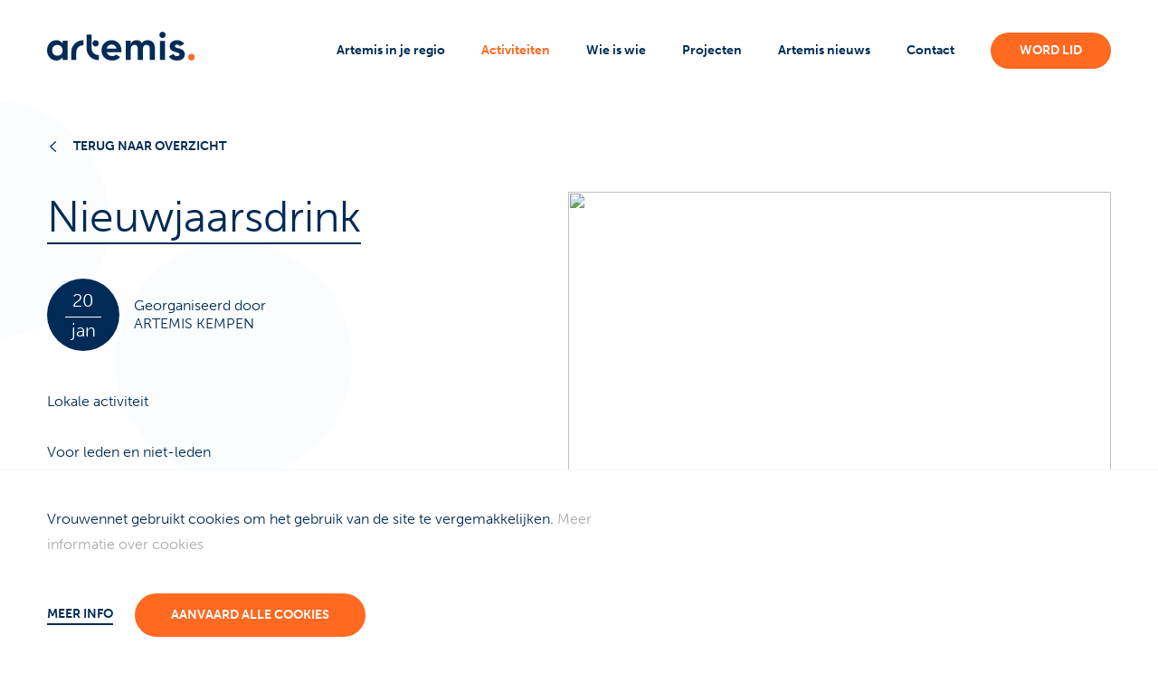

--- FILE ---
content_type: text/html; charset=UTF-8
request_url: https://artemis.be/activiteiten/nieuwjaarsdrink-8
body_size: 30800
content:








<!DOCTYPE html>
<!--[if IE 7]> <html class="no-js lt-ie8 lt-ie9 lt-ie10" lang="nl"> <![endif]-->
<!--[if IE 8]> <html class="no-js lt-ie9 lt-ie10" lang="nl"> <![endif]-->
<!--[if IE 9]> <html class="no-js lt-ie10" lang="nl"> <![endif]-->
<!--[if gt IE 9]><!-->
	<html
	lang="nl" class="no-js"> <!--<![endif]-->
	<head>
		<meta charset="utf-8"/>
		<meta http-equiv="content-type" content="text/html; charset=utf-8"/>
		<meta name="viewport" content="width=device-width, initial-scale=1">
		<link rel="home" href="https://artemis.be"/>

		
<link rel="apple-touch-icon" sizes="180x180" href="/assets/favicon/artemis/apple-touch-icon.png">
<link rel="icon" type="image/png" sizes="32x32" href="/assets/favicon/artemis/favicon-32x32.png">
<link rel="icon" type="image/png" sizes="16x16" href="/assets/favicon/artemis/favicon-16x16.png">
<link rel="manifest" href="/assets/favicon/artemis/site.webmanifest">
<link rel="mask-icon" href="/assets/favicon/artemis/safari-pinned-tab.svg" color="#5bbad5">
<link rel="shortcut icon" href="/assets/favicon/artemis/favicon.ico">
<meta name="msapplication-TileColor" content="#da532c">
<meta name="msapplication-config" content="/assets/favicon/artemis/browserconfig.xml">
<meta name="theme-color" content="#ffffff">

		<script>
			(function (H) {H.className = H.className.replace(/\bno-js\b/, 'js')})(document.documentElement)
		</script>

        <style>
            :root {
                                        --primary: #FF6920;
                        --primary-30: rgba(255, 105, 32, 0.3);
                        --secondary: #0099E8;
                        --accent: #D12D17;
                        --font-sans: 'museo-sans';
                        --font-serif: 'Georgia';
                        --nav-height: 112;
                                }
        </style>

        <link rel="stylesheet" media="all" href="https://artemis.be/build/assets/main-43262293.css">
	<title>Artemis | Nieuwjaarsdrink</title>
<script>  dataLayer = [];
    window.loadGoogleTagManager = function () {
    (function(w,d,s,l,i){w[l]=w[l]||[];w[l].push({'gtm.start':
    new Date().getTime(),event:'gtm.js'});var f=d.getElementsByTagName(s)[0],
    j=d.createElement(s),dl=l!='dataLayer'?'&l='+l:'';j.async=true;j.src=
    'https://www.googletagmanager.com/gtm.js?id='+i+dl;f.parentNode.insertBefore(j,f);
    })(window,document,'script','dataLayer','GTM-5KWTCPT');
    }
</script>
<script>_linkedin_data_partner_id = "3629956";
</script><meta name="generator" content="SEOmatic">
<meta name="description" content="Leren van vrouwen door vrouwen.">
<meta name="referrer" content="no-referrer-when-downgrade">
<meta name="robots" content="all">
<meta content="nl" property="og:locale">
<meta content="Artemis" property="og:site_name">
<meta content="website" property="og:type">
<meta content="https://artemis.be/activiteiten/nieuwjaarsdrink-8" property="og:url">
<meta content="Nieuwjaarsdrink" property="og:title">
<meta content="Leren van vrouwen door vrouwen." property="og:description">
<meta content="https://artemis.be/uploads/social/_1200x630_crop_center-center_82_none/OG-artemis.jpg?mtime=1748345970" property="og:image">
<meta content="1200" property="og:image:width">
<meta content="630" property="og:image:height">
<meta name="twitter:card" content="summary">
<meta name="twitter:creator" content="@">
<meta name="twitter:title" content="Nieuwjaarsdrink">
<meta name="twitter:description" content="Leren van vrouwen door vrouwen.">
<meta name="twitter:image" content="https://artemis.be/uploads/social/_800x800_crop_center-center_82_none/OG-artemis.jpg?mtime=1748345970">
<meta name="twitter:image:width" content="800">
<meta name="twitter:image:height" content="800">
<link href="https://artemis.be/activiteiten/nieuwjaarsdrink-8" rel="canonical">
<link href="https://artemis.be/" rel="home">
<link type="text/plain" href="https://artemis.be/humans.txt" rel="author"></head>

	<body class="relative site-group-artemis"><noscript><iframe src="https://www.googletagmanager.com/ns.html?id=GTM-5KWTCPT"
height="0" width="0" style="display:none;visibility:hidden"></iframe></noscript>

				
				

<div class="js-cookie-bar | c-alert fixed bottom-0 left-0 right-0 bg-gray-100 border-gray-200 border-t hidden">
    <div class="container">
        <div class="mb-4 md:w-3/4 prose py-6">
            <p>Vrouwennet gebruikt cookies om het gebruik van de site te vergemakkelijken. <a href="https://vrouwennet.be/privacy" target="_blank" rel="noreferrer noopener">Meer informatie over cookies</a></p>
        </div>

        <div class="row">
            <div class="col flex flex-col justify-center">
                <button class="js-modal-open | c-link hover:no-underline" data-modal-id="cookie-modal">
                    Meer info
                </button>
            </div>
            <div class="col">
                <button class="js-cookie-accept | c-button c-button--primary">
                    Aanvaard alle cookies
                </button>
            </div>
        </div>
        </div>
    </div>
</div>

							        

<div
    x-data="Navigation()"
    x-show="show"
    @scroll.window.debounce.50="handleScroll"
    class="c-nav w-full flex flex-col z-20 border border-b-gray-700"
    :class="`${isOpen ? 'is-open' : ''}`"
    x-transition:enter="transition ease-out duration-300"
    x-transition:enter-start="transform -translate-y-full"
    x-transition:enter-end="transform translate-y-0"
    x-transition:leave="transition ease-in duration-300"
    x-transition:leave-start="transform translate-y-0"
    x-transition:leave-end="transform -translate-y-full"
>
    <nav class="container flex-1" aria-hidden="true" aria-labelledby="nav-toggle" role="navigation">
        <div class="relative flex-1 lg:flex-0 lg:content-between lg:justify-between flex flex-col lg:flex-row flex-wrap lg:flex-nowrap z-10 h-full">
            <div class="c-nav__actions">
                                <div class="flex-shrink-0 z-20">
                    <a href="https://artemis.be/" class="c-nav__logo__link inline-block max-w-30 xl:max-w-41" aria-label="Artemis">
                        <svg class="c-nav__logo" width="165" height="32" viewBox="0 0 165 32" fill="none" xmlns="http://www.w3.org/2000/svg">
<g clip-path="url(#clip0)">
<path d="M22.9466 31.3738V10.0281H17.293V13.0015L16.3883 11.955C15.6019 11.0912 14.6327 10.4137 13.5512 9.97202C12.4698 9.53034 11.3034 9.33558 10.1371 9.40195C4.45319 9.40195 0 14.3645 0 20.7005C0 27.0365 4.45319 32 10.1371 32C11.3033 32.0666 12.4697 31.872 13.5512 31.4305C14.6327 30.989 15.6019 30.3116 16.3883 29.4478L17.2938 28.4004V31.373L22.9466 31.3738ZM11.4742 26.6802C7.99308 26.6802 5.65362 24.2768 5.65362 20.7005C5.65362 17.1243 7.98875 14.7209 11.4742 14.7209C12.259 14.6954 13.0404 14.8339 13.7687 15.1276C14.4969 15.4213 15.1559 15.8636 15.7035 16.4263C16.2511 16.9891 16.6753 17.6598 16.9489 18.3958C17.2226 19.1318 17.3398 19.9167 17.293 20.7005C17.293 24.2768 14.9578 26.6802 11.4742 26.6802Z" fill="#002B56"/>
<path d="M82.7217 20.7005C82.7217 14.2599 78.0765 9.40194 71.9161 9.40194C70.4162 9.34802 68.9211 9.6031 67.5239 10.1514C66.1267 10.6996 64.8572 11.5293 63.7942 12.5889C62.7312 13.6485 61.8974 14.9154 61.3447 16.3108C60.792 17.7062 60.5321 19.2004 60.5812 20.7005C60.5812 27.3539 65.4452 32 72.4108 32C76.269 32 79.277 30.675 81.3613 28.0631L76.864 25.4685C75.653 26.5129 74.0987 27.0726 72.4999 27.04C69.4685 27.04 67.5053 25.8716 66.6672 23.5676L66.4147 22.8757H82.5488C82.6676 22.1568 82.7255 21.4292 82.7217 20.7005ZM66.3377 18.8912L66.5167 18.2357C66.7972 17.0524 67.4906 16.0079 68.4722 15.2901C69.4538 14.5722 70.6593 14.2281 71.872 14.3196C73.0647 14.2539 74.2424 14.6105 75.1984 15.3266C76.1544 16.0427 76.8277 17.0727 77.1001 18.2357L77.2791 18.8912H66.3377Z" fill="#002B56"/>
<path d="M110.558 14.5427C112.893 14.5427 114.282 16.109 114.282 18.7312V31.3738H119.936V18.1492C119.936 12.8355 116.814 9.40195 111.979 9.40195C109.236 9.40195 107.204 10.3213 105.939 12.1358L105.507 12.7559L105.087 12.1254C104.502 11.2389 103.694 10.5211 102.745 10.0433C101.797 9.56551 100.739 9.3444 99.6783 9.40195C97.1702 9.40195 95.1991 10.2755 94.131 11.859L93.1883 13.2584V10.0255H87.5356V31.3738H93.1883V19.2657C93.1883 16.307 94.6819 14.541 97.1823 14.541C99.5174 14.541 100.906 16.1072 100.906 18.7295V31.3738H106.56V19.2657C106.56 16.307 108.052 14.541 110.552 14.541" fill="#002B56"/>
<path d="M125.552 31.3756H131.212V10.093H125.552V31.3756Z" fill="#002B56"/>
<path d="M128.383 0C127.457 0.0130543 126.573 0.387676 125.92 1.04381C125.267 1.69994 124.896 2.58554 124.887 3.51135C124.897 4.43701 125.267 5.32239 125.921 5.97834C126.574 6.63429 127.458 7.00879 128.383 7.02184C129.309 7.00879 130.193 6.63429 130.846 5.97834C131.499 5.32239 131.87 4.43701 131.879 3.51135C131.87 2.58554 131.499 1.69994 130.846 1.04381C130.193 0.387676 129.309 0.0130543 128.383 0Z" fill="#002B56"/>
<path d="M144.428 32C148.662 32 153.184 30.2071 153.184 25.1762C153.184 20.2508 149.089 19.1697 145.798 18.3005C143.799 17.7721 142.22 17.3552 142.22 16.045C142.22 15.1888 142.847 14.2737 144.608 14.2737C145.249 14.262 145.882 14.4224 146.441 14.7381C146.999 15.0539 147.463 15.5135 147.784 16.0692L152.568 13.4789C151.699 12.1771 150.511 11.1191 149.118 10.4054C147.724 9.69172 146.172 9.346 144.607 9.40108C140.515 9.40108 136.387 11.5114 136.387 16.224C136.387 20.7818 140.451 21.9209 143.726 22.8359C145.751 23.4024 147.351 23.8504 147.351 25.1312C147.351 25.8422 146.972 27.0339 144.429 27.0339C143.589 27.0896 142.752 26.8881 142.03 26.4565C141.307 26.0248 140.733 25.3834 140.384 24.6175L135.531 27.3937C137.185 30.4484 140.176 31.9965 144.429 31.9965" fill="#002B56"/>
<path d="M160.605 24.531C159.621 24.5458 158.681 24.9445 157.987 25.6421C157.292 26.3397 156.897 27.2811 156.886 28.2655C156.897 29.25 157.292 30.1913 157.987 30.8889C158.681 31.5865 159.621 31.9852 160.605 32C161.593 31.9968 162.54 31.6018 163.237 30.9017C163.934 30.2016 164.325 29.2535 164.324 28.2655C164.314 27.2811 163.919 26.3397 163.224 25.6421C162.529 24.9445 161.59 24.5458 160.605 24.531" fill="#FF6920"/>
<path d="M54.0117 9.40195C53.0861 9.415 52.2022 9.7895 51.549 10.4454C50.8958 11.1014 50.525 11.9868 50.5159 12.9124C50.5248 13.8382 50.8955 14.7238 51.5487 15.38C52.202 16.0361 53.0859 16.4107 54.0117 16.4238C54.9371 16.4096 55.8204 16.0347 56.4734 15.3788C57.1264 14.7229 57.4974 13.8379 57.5075 12.9124C57.4983 11.9868 57.1275 11.1014 56.4743 10.4454C55.8211 9.7895 54.9373 9.415 54.0117 9.40195" fill="#002B56"/>
<path d="M57.0681 31.5598H57.5075V25.9044H57.0681C55.0821 25.8978 53.1798 25.1037 51.7785 23.6964C50.3772 22.2891 49.5912 20.3834 49.5931 18.3974V3.25016H43.9628V18.3957C43.9582 21.8785 45.3359 25.2207 47.7933 27.6887C50.2507 30.1567 53.5871 31.5486 57.0698 31.5589" fill="#002B56"/>
<path d="M32.5665 31.3738V22.5652C32.5651 20.5795 33.3512 18.6743 34.7525 17.2673C36.1538 15.8604 38.0558 15.0665 40.0415 15.0599H40.4809V9.40454H40.0415C36.5589 9.41508 33.2228 10.8071 30.7655 13.2751C28.3083 15.743 26.9307 19.0851 26.9353 22.5678V31.3764L32.5665 31.3738Z" fill="#002B56"/>
</g>
<defs>
<clipPath id="clip0">
<rect width="164.324" height="32" fill="white"/>
</clipPath>
</defs>
</svg>

                    </a>
                </div>

                                <button @click="toggle" class="relative z-30 c-nav__toggle" id="nav-toggle" aria-label="Menu" aria-expanded="false" aria-controls="menu">
                    <span></span>
                    <span></span>
                    <span></span>
                </button>
            </div>

            <div class="c-nav__menu">
                                                    <div class="flex flex-wrap w-full lg:w-auto items-center flex-col lg:flex-row lg:-mx-5">
                                                    <div class="pb-6 lg:pb-0 sm:px-3 xl:px-5">
                                


    
    

<a class="block c-nav__link js-nav-link font-semibold text-gray-dark" href="https://artemis.be/artemis-in-je-regio">Artemis in je regio</a>
                            </div>
                                                    <div class="pb-6 lg:pb-0 sm:px-3 xl:px-5">
                                


    
    

<a class="block is-active c-nav__link js-nav-link font-semibold text-gray-dark" href="https://artemis.be/activiteiten">Activiteiten</a>
                            </div>
                                                    <div class="pb-6 lg:pb-0 sm:px-3 xl:px-5">
                                


    
    

<a class="block c-nav__link js-nav-link font-semibold text-gray-dark" href="https://artemis.be/wie-is-wie">Wie is wie</a>
                            </div>
                                                    <div class="pb-6 lg:pb-0 sm:px-3 xl:px-5">
                                


    
    

<a class="block c-nav__link js-nav-link font-semibold text-gray-dark" href="https://artemis.be/projecten">Projecten</a>
                            </div>
                                                    <div class="pb-6 lg:pb-0 sm:px-3 xl:px-5">
                                


    
    

<a class="block c-nav__link js-nav-link font-semibold text-gray-dark" href="https://artemis.be/nieuws-artikelen">Artemis nieuws</a>
                            </div>
                                                    <div class="pb-6 lg:pb-0 sm:px-3 xl:px-5">
                                


    
    

<a class="block c-nav__link js-nav-link font-semibold text-gray-dark" href="https://artemis.be/contact">Contact</a>
                            </div>
                                                    <div class="pb-6 lg:pb-0 sm:px-3 xl:px-5">
                                


    
    

<a class="block c-button c-button--nav font-semibold text-gray-dark" href="https://artemis.be/word-lid">Word lid</a>
                            </div>
                                            </div>
                            </div>
        </div>
    </nav>
</div>
    				<main role="main" class="pt-nav  relative">
            			    <div class="c-sticky"></div>
            
									<div data-page="container" data-page-namespace="">
                                
				             




                    
    





    
                                                                                    
    <div class="container my-10">
        <a class="c-link__return" href="https://artemis.be/activiteiten?">
  <svg class="transform -rotate-90 mr-4" width="13" height="8" viewBox="0 0 13 8" fill="none" xmlns="http://www.w3.org/2000/svg">
<path fill-rule="evenodd" clip-rule="evenodd" d="M12.5 6.79058L11.62 7.75L6.5 2.16793L1.38001 7.75L0.499999 6.79057L6.49915 0.250001L12.5 6.79058Z" fill="#0099E8"/>
</svg>

  </span>Terug naar overzicht</span>
</a>
    </div>
    <section class="my-10 overflow-hidden">
        <div class="container">
            <div class="row justify-between space-y-6 md:space-y-0">
                <div class="col w-full md:w-5/12 md:mr-1/12 space-y-10">
                    <h1>
                        <span>Nieuwjaarsdrink</span>
                                            </h1>
                    <div class="row">
                        <div class="col w-full">
                            <div class="flex items-center space-x-4">
                                <div class="flex flex-col justify-center min-w-20 h-20">
                                      <div class="ratio ratio-full">
    <div class="ratio-content">
      <div class="rounded-full bg-secondary-700 w-full h-full text-white px-5">
        <div class="flex flex-col items-center justify-center h-full">
          <span class="text-md xs:text-xl">20</span>
          <span class="min-h-thin w-full bg-white inline-block mt-1"></span>
          <span class="text-md xs:text-xl">jan</span>
        </div>
      </div>
    </div>
  </div>
                                </div>
                                <p class="break-all">
                                    <span class="block leading-5">Georganiseerd door</span>
                                    <span class="block leading-5">ARTEMIS KEMPEN</span></p>
                            </div>
                        </div>
                    </div>

                    <div>
                        <p>Lokale activiteit</p>
                        <p>Voor leden en niet-leden</p>
                        <p>Contact <a class="text-secondary-700 font-bold" href="mailto:charis.kamoen@telenet.be">charis kamoen</a></p>
                    </div>

                    													<div>
								<a class="c-button c-button--primary" href="#formulier">Schrijf je in</a>
							</div>
						                                    </div>
                <div class="col w-full md:w-6/12">
                    <div x-data="Carousel()" x-init="mounted" class="relative md:-ml-6 md:overflow-hidden">
  <div class="absolute center z-1 w-full">
    <div class="flex justify-between px-4">
      <div id="prev" class="c-carousel__navigation">
        <svg class="ml-4" width="13" height="20" viewBox="0 0 13 20" fill="none" xmlns="http://www.w3.org/2000/svg">
<path d="M12.4969 0.488319C12.1713 0.174955 11.7369 -9.14423e-05 11.285 -9.14028e-05C10.833 -9.13633e-05 10.3986 0.174956 10.0729 0.48832L1.50195 8.82132C1.34293 8.97366 1.21639 9.1566 1.12994 9.35914C1.04349 9.56167 0.9989 9.77961 0.9989 9.99983C0.998901 10.22 1.04349 10.438 1.12994 10.6405C1.21639 10.843 1.34293 11.026 1.50195 11.1783L10.0729 19.5113C10.3985 19.8249 10.833 20.0001 11.285 20.0001C11.737 20.0001 12.1714 19.8249 12.4969 19.5113C12.656 19.359 12.7825 19.176 12.869 18.9735C12.9554 18.771 13 18.553 13 18.3328C13 18.1126 12.9554 17.8947 12.869 17.6921C12.7825 17.4896 12.656 17.3067 12.4969 17.1543L5.14093 9.99532L12.4969 2.84532C12.656 2.69299 12.7825 2.51005 12.869 2.30751C12.9554 2.10497 13 1.88704 13 1.66682C13 1.44661 12.9554 1.22867 12.869 1.02614C12.7825 0.823603 12.656 0.640656 12.4969 0.488319Z" fill="white"/>
</svg>

      </div>
      <div id="next" class="c-carousel__navigation">
        <svg class="transform rotate-180 ml-5" width="13" height="20" viewBox="0 0 13 20" fill="none" xmlns="http://www.w3.org/2000/svg">
<path d="M12.4969 0.488319C12.1713 0.174955 11.7369 -9.14423e-05 11.285 -9.14028e-05C10.833 -9.13633e-05 10.3986 0.174956 10.0729 0.48832L1.50195 8.82132C1.34293 8.97366 1.21639 9.1566 1.12994 9.35914C1.04349 9.56167 0.9989 9.77961 0.9989 9.99983C0.998901 10.22 1.04349 10.438 1.12994 10.6405C1.21639 10.843 1.34293 11.026 1.50195 11.1783L10.0729 19.5113C10.3985 19.8249 10.833 20.0001 11.285 20.0001C11.737 20.0001 12.1714 19.8249 12.4969 19.5113C12.656 19.359 12.7825 19.176 12.869 18.9735C12.9554 18.771 13 18.553 13 18.3328C13 18.1126 12.9554 17.8947 12.869 17.6921C12.7825 17.4896 12.656 17.3067 12.4969 17.1543L5.14093 9.99532L12.4969 2.84532C12.656 2.69299 12.7825 2.51005 12.869 2.30751C12.9554 2.10497 13 1.88704 13 1.66682C13 1.44661 12.9554 1.22867 12.869 1.02614C12.7825 0.823603 12.656 0.640656 12.4969 0.488319Z" fill="white"/>
</svg>

      </div>
    </div>
  </div>
  <div x-ref="slider">
        <div>
      <div class="ratio ratio-480/624">
        <div class="ratio-content c-rounded c-rounded-bottom-left--small">
          <img class="lazyload object-center object-cover w-full h-full" loading="lazy" src="https://madyna.be/storage/1a2XKP7nlfTvtflx88yAsV78IOFGH1SoZmPkh7Yd.jpeg" />
        </div>
      </div>
    </div>
      </div>
</div>
                </div>
            </div>
        </div>
    </section>

    <!-- Content blocks -->
    <section class="my-10">
        <div class="container">
            <div class="row">
                <div class="col w-full md:w-6/12 md:ml-3/12 c-article">
                    <div>We brengen graag samen met jullie een toast uit op het nieuwe jaar. </div>
                </div>
            </div>
        </div>
    </section>

                    <div class="container flex flex-col space-y-6 lg:space-y-0">
            <div class="bg-secondary-100 p-10 w-full space-y-6 flex-1">
                <div class="flex flex-wrap w-full">
                                                                                        <div class="space-y-6 pr-8 w-full sm:w-1/2 ">
                                                        <div class="space-y-1">
                                <!-- Start: Session Date -->
                                                                
                                                                
                                                                
                                                                    <p class="font-bold text-md">Nieuwjaarsdrink</p>
                                
                                <p class="text-primary">

                                                                                                                                                                                                                            20 januari 2021 van 20:00u tot 21:00u
                                                                                                                                                                                                        </p>
                                <!-- End: Session Date -->

                                
                                <!-- Start: Session Street -->
                                                                
                                                                                                

                                                                                                                                                                            
                                                                
                                <div class="flex text-primary">
                                                                                                                        <span>Locatie:&nbsp;</span>
                                                                                <p>Hoogstraten</p>
                                                                    </div>
                                <!-- End: Session Street -->
                            </div>
                        </div>
                                    </div>
            </div>
            <p class="font-bold text-right py-6">
                            </p>
        </div>
        





    




  <section
    x-data="ActivityForm({&quot;params&quot;:{&quot;steps&quot;:{&quot;step_1&quot;:{&quot;label&quot;:&quot;Gegevens&quot;,&quot;type&quot;:&quot;member&quot;,&quot;fields&quot;:[{&quot;type&quot;:&quot;number&quot;,&quot;name&quot;:&quot;account_number&quot;,&quot;label&quot;:&quot;Geef je lidnummer op&quot;,&quot;placeholder&quot;:&quot;123456789&quot;,&quot;value&quot;:&quot;&quot;,&quot;error&quot;:&quot;&quot;,&quot;isValid&quot;:false,&quot;required&quot;:true},{&quot;type&quot;:&quot;text&quot;,&quot;name&quot;:&quot;first_name&quot;,&quot;label&quot;:&quot;Voornaam&quot;,&quot;placeholder&quot;:&quot;Voornaam&quot;,&quot;value&quot;:&quot;&quot;,&quot;error&quot;:&quot;&quot;,&quot;isValid&quot;:false,&quot;required&quot;:true},{&quot;type&quot;:&quot;text&quot;,&quot;name&quot;:&quot;last_name&quot;,&quot;label&quot;:&quot;Achternaam&quot;,&quot;placeholder&quot;:&quot;Achternaam&quot;,&quot;value&quot;:&quot;&quot;,&quot;error&quot;:&quot;&quot;,&quot;isValid&quot;:false,&quot;required&quot;:true},{&quot;type&quot;:&quot;text&quot;,&quot;name&quot;:&quot;email&quot;,&quot;label&quot;:&quot;E-mailadres&quot;,&quot;placeholder&quot;:&quot;E-mailadres&quot;,&quot;value&quot;:&quot;&quot;,&quot;error&quot;:&quot;&quot;,&quot;isValid&quot;:false,&quot;required&quot;:true},{&quot;type&quot;:&quot;text&quot;,&quot;name&quot;:&quot;town&quot;,&quot;label&quot;:&quot;Postcode en woonplaats&quot;,&quot;placeholder&quot;:&quot;Postcode + woonplaats&quot;,&quot;value&quot;:&quot;&quot;,&quot;error&quot;:&quot;&quot;,&quot;isValid&quot;:false,&quot;required&quot;:true,&quot;autocomplete&quot;:&quot;new-password&quot;},{&quot;type&quot;:&quot;checkbox&quot;,&quot;name&quot;:&quot;gdpr&quot;,&quot;label&quot;:&quot;Vrouwennet vzw mag mij informatie bezorgen ivm de inschrijving van deze activiteit&quot;,&quot;value&quot;:true,&quot;error&quot;:&quot;&quot;,&quot;required&quot;:true,&quot;contact&quot;:true},{&quot;type&quot;:&quot;checkbox&quot;,&quot;name&quot;:&quot;gdpr_general&quot;,&quot;label&quot;:&quot;Vrouwennet vzw mag mij op de hoogte houden&quot;,&quot;value&quot;:true,&quot;error&quot;:&quot;&quot;,&quot;required&quot;:false,&quot;contact&quot;:true}],&quot;company&quot;:[{&quot;type&quot;:&quot;text&quot;,&quot;name&quot;:&quot;company_name&quot;,&quot;label&quot;:&quot;Wat is de naam van je bedrijf?&quot;,&quot;placeholder&quot;:&quot;&quot;,&quot;value&quot;:&quot;&quot;,&quot;error&quot;:&quot;&quot;,&quot;required&quot;:true},{&quot;type&quot;:&quot;text&quot;,&quot;name&quot;:&quot;company_vat&quot;,&quot;label&quot;:&quot;Wat is je btw-nummer?&quot;,&quot;placeholder&quot;:&quot;&quot;,&quot;value&quot;:&quot;&quot;,&quot;error&quot;:&quot;&quot;,&quot;required&quot;:true}]},&quot;step_2&quot;:{&quot;label&quot;:&quot;Betaling&quot;,&quot;fields&quot;:[{&quot;type&quot;:&quot;radio&quot;,&quot;name&quot;:&quot;payment_type&quot;,&quot;label&quot;:&quot;&quot;,&quot;placeholder&quot;:&quot;&quot;,&quot;options&quot;:[{&quot;label&quot;:&quot;Bancontact\/Mastercard\/Visa&quot;,&quot;value&quot;:&quot;online&quot;}],&quot;value&quot;:&quot;&quot;,&quot;error&quot;:&quot;&quot;,&quot;isValid&quot;:false}]},&quot;step_3&quot;:{&quot;label&quot;:&quot;Ontvang bevestiging&quot;}},&quot;sessions&quot;:[{&quot;id&quot;:129003542,&quot;dateCreated&quot;:&quot;2023-05-30 08:05:06&quot;,&quot;dateUpdated&quot;:&quot;2026-01-20 01:03:49&quot;,&quot;uid&quot;:&quot;410ae301-ed5c-45b6-a633-6c091ac068b4&quot;,&quot;status&quot;:&quot;1&quot;,&quot;title&quot;:&quot;Nieuwjaarsdrink&quot;,&quot;description&quot;:null,&quot;start&quot;:&quot;2021-01-20 19:00:00&quot;,&quot;end&quot;:&quot;2021-01-20 20:00:00&quot;,&quot;full&quot;:0,&quot;speaker_first_name&quot;:null,&quot;speaker_last_name&quot;:null,&quot;speaker_full_name&quot;:&quot; &quot;,&quot;location_name&quot;:null,&quot;street_id&quot;:null,&quot;city_id&quot;:&quot;cc583325-6f11-e311-b6dc-005056b074e9&quot;,&quot;country_id&quot;:&quot;9441b10f-6d11-e311-b6dc-005056b074e9&quot;,&quot;town_id&quot;:&quot;8a6c8336-5227-e311-b6dc-005056b074e9&quot;,&quot;lat&quot;:&quot;51.4009056091309&quot;,&quot;long&quot;:&quot;4.76126718521118&quot;,&quot;street_number&quot;:null,&quot;street_bus&quot;:null,&quot;price_to_be_determined&quot;:0,&quot;price_member&quot;:&quot;0&quot;,&quot;price_prospect&quot;:&quot;0&quot;,&quot;member_exclusive&quot;:0,&quot;max_registrations&quot;:null,&quot;available_registrations&quot;:null,&quot;total_registrations&quot;:&quot;7&quot;,&quot;publish_online&quot;:1,&quot;display_date&quot;:1,&quot;dynamics_session_id&quot;:&quot;dc1bd002-7740-eb11-a814-000d3aafb97e&quot;,&quot;event_id&quot;:&quot;d11bd002-7740-eb11-a814-000d3aafb97e&quot;,&quot;owner_id&quot;:&quot;3d14c444-59cd-e911-a830-000d3a47c8cb&quot;,&quot;account_id&quot;:&quot;3d14c444-59cd-e911-a830-000d3a47c8cb&quot;,&quot;start_hour&quot;:&quot;20:00&quot;,&quot;end_hour&quot;:&quot;21:00&quot;,&quot;dynamics_dateCreated&quot;:&quot;2020-12-17 14:49:08&quot;,&quot;street&quot;:null,&quot;city&quot;:{&quot;id&quot;:241,&quot;dateCreated&quot;:&quot;2023-05-30 01:00:47&quot;,&quot;dateUpdated&quot;:&quot;2026-01-20 01:00:45&quot;,&quot;uid&quot;:&quot;68645c3a-dafe-47c4-b52d-27f42b5e3c1f&quot;,&quot;status&quot;:&quot;1&quot;,&quot;name&quot;:&quot;Hoogstraten&quot;,&quot;subcities_names&quot;:&quot;Hoogstraten, Meer, Meerle, Minderhout, Wortel, Meersel-Dreef&quot;,&quot;subcities_postal_codes&quot;:&quot;2320, 2321, 2328, 2322, 2323, 2329&quot;,&quot;lat&quot;:&quot;51.4009056091309&quot;,&quot;long&quot;:&quot;4.76126718521118&quot;,&quot;dynamics_city_id&quot;:&quot;cc583325-6f11-e311-b6dc-005056b074e9&quot;,&quot;country_id&quot;:&quot;9441b10f-6d11-e311-b6dc-005056b074e9&quot;},&quot;town&quot;:{&quot;id&quot;:1027,&quot;dateCreated&quot;:&quot;2023-05-30 01:01:11&quot;,&quot;dateUpdated&quot;:&quot;2026-01-20 01:05:31&quot;,&quot;uid&quot;:&quot;439ca23e-56cc-4ffd-9196-a02684c3de46&quot;,&quot;status&quot;:&quot;1&quot;,&quot;name&quot;:&quot;Hoogstraten&quot;,&quot;postal_code&quot;:&quot;2320&quot;,&quot;long&quot;:&quot;4.76126718521118&quot;,&quot;lat&quot;:&quot;51.4009056091309&quot;,&quot;city_id&quot;:&quot;cc583325-6f11-e311-b6dc-005056b074e9&quot;,&quot;dynamics_town_id&quot;:&quot;8a6c8336-5227-e311-b6dc-005056b074e9&quot;}}],&quot;eventId&quot;:&quot;d11bd002-7740-eb11-a814-000d3aafb97e&quot;,&quot;paymentType&quot;:&quot;online&quot;,&quot;types&quot;:[{&quot;type&quot;:&quot;member&quot;,&quot;label&quot;:&quot;Lid&quot;},{&quot;type&quot;:&quot;prospect&quot;,&quot;label&quot;:&quot;Geen lid&quot;}]}})"
    x-ref="signup"
    id="formulier"
    @hide-dropdown="hideDropdown($event.detail)"
    class="mb-10">
    <div class="container">
      <div class="row space-y-6 lg:space-y-0">
        <div class="col w-full lg:w-9/12">
          <div class="bg-secondary-100 py-10 h-full">
            <div class="row">
              <div class="col w-full xl:w-7/9 xl:ml-1/9">
                <form
                  x-cloak
                  class="px-6"
                  @submit.prevent="handleSubmit"
                >
                  <div>
  <h2><span>Inschrijven</span></h2>
  <div class="c-tabs">
    <template x-for="(step, index) in Object.keys(getSteps())">
      <div 
        class="c-tabs__item" 
        :class="`${'bg-' + (currentStep == (index + 1) ? 'primary' : 'secondary-700')} ${ 'z-' + (Object.keys(params.steps).length - index) } ${index > 0 ? 'md:-ml-4 md:pl-7' : ''} ${currentStep == (index + 1) ? 'c-tabs__item--active' : ''}`"
      >
        <div class="c-tabs__step" x-text="index + 1"></div>
        <span class="font-bold text-base" x-text="params.steps[step].label"></span>
      </div>
    </template>
  </div>
</div>
                  <template x-if="error">
                    <div x-text="error" class="form-errors"></div>
                  </template>

                  <template x-if="currentStep == 1">
                    <div>
                      <div class="border-b border-gray-700 py-10">
  <div>
    <h5 class="mb-4">Kies je sessies</h5>
    <div class="space-y-4">
      <template x-for="(session, index) in params.sessions">
        <div
          class="flex flex-col sm:flex-row sm:justify-between sm:items-center sm:space-x-4 space-y-2 sm:space-y-0"
          :class="`${parseInt(session.full) ? 'opacity-50' : ''}`"
        >
          <div class="flex items-center space-x-2">
            <input
              type="checkbox"
              :name="session.id"
              :id="`session_${session.id}`"
              :checked="params.sessions.length == 1 && !parseInt(session.full)"
              @change.200="handleSession(session.dynamics_session_id)"
              :disabled="params.sessions.length == 1 || !!parseInt(session.full)"
            />
            <label :for="`session_${session.id}`" class="text text-base leading-4" x-text="session.title"></label>
          </div>
          <div class="flex-none space-x-4">
            <span class="flex-shrink-0">
              <span class="text-secondary font-medium">lid</span>
              <span x-text="getSessionPrice(session, 'member')"></span>
            </span>
            <span class="flex-shrink-0 " :class="`${session.member_exclusive ? 'opacity-25' : ''}`">
              <span class="text-secondary font-medium">Niet lid</span>
              <span x-text="getSessionPrice(session, 'prospect')"></span>
            </span>
          </div>
        </div>
      </template>
    </div>
  </div>
</div>
                      <div>
  <div class="pt-10">
    <h5>Gegevens</h5>
    <template x-for="(particular, particularIndex) in particulars" :key="particularIndex">
      <div>
        <div class="border-b border-gray-700">
          <div class="my-6">
            <div class="flex flex-col lg:flex-row lg:space-x-20">
              <div>
                <div class="flex flex-row space-x-2 items-center mb-3 md:mb-0">
                  <span x-text="particularIndex === 0 ? 'Jouw gegevens' : 'Persoon ' + particularIndex"></span>
                  <template x-if="particularIndex > 0">
                    <button class="block w-5 h-5" type="button" @click="removeParticular(particularIndex)">
                      <svg svg-inline="" focusable="false" role="presentation" viewBox="0 0 20 20" xmlns="http://www.w3.org/2000/svg"><g fill="none" fill-rule="evenodd"><rect fill="#002B56" width="20" height="20" rx="10"></rect><path d="M11.414 10l2.122-2.121a1 1 0 1 0-1.415-1.415L10 8.586 7.879 6.464A1 1 0 1 0 6.464 7.88L8.586 10l-2.122 2.121a1 1 0 1 0 1.415 1.415L10 11.414l2.121 2.122a1 1 0 1 0 1.415-1.415L11.414 10z" fill="#FFFFFF"></path></g></svg>
                    </button>
                  </template>
                </div>
              </div>
              <div class="w-full md:max-w-98">
                <div class="flex flex-col sm:flex-row mb-6">
                  <template x-for="(radioButton, radioButtonIndex) in params.types" :key="radioButtonIndex">
                    <div class="mr-10 last:mr-0 flex items-center space-x-2">
                      <input
                        type="radio"
                        :name="`type_${particular.id}`"
                        :id="`radio_${radioButtonIndex}_${particularIndex}`"
                        :checked="particular.type == radioButton.type"
                        @change.debounce.200="changeType(particular.id, radioButton.type)"
                        :disabled="radioButton.type !== 'member' && !!0"
                      >
                      <label :for="`radio_${radioButtonIndex}_${particularIndex}`" :class="`${radioButton.type !== 'member' && !!0 ? 'opacity-25' : ''} cursor-pointer`" x-text="radioButton.label"></label>
                    </div>
                  </template>
                </div>
                <template x-for="(field, index) in particular.fields" :key="index">
                  <div class="space-y-4" @selected-value="selectedValue($event.detail, particularIndex)">
                                        <template x-if="particular.type == 'member' && field.name == 'account_number'">
                      <div>
                        <div>
                          <label class="block font-bold text-secondary-700 ml-2 leading-6 mb-1" :for="field.name" x-text="field.label + (field.required ? '*' : '')"></label>
                          <input
                            class="w-full"
                            :class="field.error ? 'error' : ''"
                            @keyup.debounce.100="validateField(field)"
                            :type="field.type"
                            :placeholder="field.placeholder"
                            :name="`${field.name}_${particularIndex}`"
                            x-model="field.value"
                          />
                        </div>
                        <template x-if="particularIndex === 0">
                          <div class="flex items-center space-x-2">
                            <input type="checkbox" id="save_account_number" @change="accountNumberSaved = !accountNumberSaved" :checked="accountNumberSaved">
                            <label for="save_account_number">Lidnummer onthouden</label>
                          </div>
                        </template>
                      </div>
                    </template>
                    <template x-if="particular.type != 'member' && field.name != 'account_number' && !field.contact">
                      <div class="relative">
                        <div>
                          <label class="block font-bold text-secondary-700 ml-1" :for="field.name" x-text="field.label + (field.required ? '*' : '')"></label>
                          <input
                            class="w-full"
                            :class="`${field.error ? 'error' : ''} ${field.name === 'town' && particularIndex == activeParticular && field.value.length >= 2 ? 'dropdown-activated' : ''}`"
                            @keyup.debounce.100="validateField(field, particularIndex)"
                            :type="field.type"
                            :placeholder="field.placeholder"
                            :name="`${field.name}_${particularIndex}`"
                            x-model="field.value"
                            :autocomplete="field.autocomplete"
                          />
                        </div>
                        <template x-if="field.name == 'town' && particularIndex == activeParticular  && field.value.length >= 2">
                          <div x-data="Combobox(towns, ['name', 'postal_code'])" @filled-value.window="handleValue($event.detail)">
                            <template x-if="filtered.length">
                              <div class="c-combobox c-combobox--dark" @click.away="hideDropdown()">
                                <div class="border-t border-secondary">
                                  <div class="c-combobox--overflow">
                                    <ul class="c-combobox--overflow__content">
                                      <template x-for="item, index in filtered" :key="index">
                                        <div>
                                          <li class="c-combobox__item" @click="appendItem(field, item.item.postal_code + ' ' + item.item.name)" x-html="highlight(item.item.postal_code + ' ' + item.item.name, field.value)"></li>
                                        </div>
                                      </template>
                                    </ul>
                                    </div>
                                  </div>
                              </div>
                            </template>
                          </div>
                        </template>
                      </div>
                    </template>
                    <span class="c-error" x-show="field.name !== 'gdpr'" x-text="field.error"></span>
                  </div>
                </template>
                                  <template x-if="particularIndex === 0 && particular.type === 'prospect' && currentStep === 1">
                    <div class="mt-4 pl-2">
                      <div class="flex flex-row items-center space-x-2">
                        <input :id="`has_company_${particularIndex}`" type="checkbox" name="company" @change="activateCompany(particularIndex)">
                        <label class="cursor-pointer" :for="`has_company_${particularIndex}`" >Ik heb een bedrijf</label>
                      </div>
                      <template x-if="hasCompany">
                        <div class="space-y-4">
                          <template x-for="companyField in particular.company">
                            <div>
                              <div>
                                <label class="block font-bold text-secondary-700 ml-2 leading-6 mb-1" :for="companyField.name" x-text="companyField.label + (companyField.required ? '*' : '')"></label>
                                <input
                                  class="w-full"
                                  :class="companyField.error ? 'error' : ''"
                                  :type="companyField.type"
                                  :placeholder="companyField.placeholder"
                                  :name="`${companyField.name}_${particularIndex}`"
                                  x-model="companyField.value"
                                />
                              </div>
                              <span class="c-error" x-text="companyField.error"></span>
                            </div>
                          </template>
                        </div>
                      </template>
                    </div>
                  </template>
                                              <template x-for="(field, index) in particular.fields" :key="index">
                  <template x-if="particular.type === 'prospect' && currentStep === 1 && field.contact">
                      <div class="mt-2 pl-2">
                              <input
                                  :class="field.error ? 'error !border-red-600' : ''"
                                  :type="field.type"
                                  :name="`${field.name}_${particularIndex}`"
                                  x-model="field.value"
                              />
                              <label :for="field.name" x-text="field.label + (field.required ? '*' : '')"></label>
                            <span class="c-error" x-text="field.error"></span>
                      </div>
                  </template>
              </template>
              </div>
            </div>
          </div>
        </div>
      </div>
    </template>
  </div>
  <div x-show="particulars.length < maxParticulars" class="py-10 flex justify-center border-b border-gray-700">
    <div class="c-link" @click.prevent="addParticular()">+ voeg nog een persoon toe</div>
  </div>
</div>
                    </div>
                  </template>
                  <template x-if="currentStep == 2">
                    <div class="py-10 space-y-4">
                      <h5>Kies je betaalmethode</h5>
                      <div>
                        <template x-for="field in fields">
                            <template x-for="option in field.options">
                              <div>
                                <div class="flex flex-row items-center space-x-2">
                                  <input
                                    :type="field.type"
                                    :name="field.name"
                                    :id="option.value"
                                    :value="option.value"
                                    x-model="paymentType"
                                  />
                                  <label :for="option.value" class="flex flex-row cursor-pointer" x-text="option.label">
                                  </label>
                                </div>
                                  <div class="ml-6 mb-4">
                                      <template x-if="option.value == 'traditional'">
                                          <div class="text-gray-400 text-xs">Na het drukken op de betaalknop, ontvang je een bevestiging van jouw registratie via e-mail met de gegevens voor de overschrijving.</div>
                                      </template>
                                      <template x-if="option.value == 'online'">
                                          <div class="text-gray-400 text-xs">Na het drukken van de betaalknop, word je doorgestuurd naar de website van de betaalprovider.</div>
                                      </template>
                                  </div>
                                <span class="c-error" x-text="field.error"></span>
                              </div>
                            </template>
                        </template>
                      </div>

                    </div>
                  </template>
                  <template x-if="currentStep == 3">
                    <div class="md:px-6 py-10 space-y-6">
                      <div class="c-article text-gray-500">
                        <template x-if="submissionStatus === 'free'">
                          <p>We hebben je inschrijving goed ontvangen.<br />Je ontvangt zometeen een bevestiging per mail!</p>
                        </template>
                        <template x-if="submissionStatus === 'paid'">
                          <p>We hebben je betaling goed ontvangen.<br />Je ontvangt zometeen een bevestiging per mail.</p>
                        </template>
                        <template x-if="submissionStatus === 'wire'">
                                                                                  <p>We hebben je registratie goed ontvangen.<br />Je ontvangt zometeen een bevestiging per mail met de informatie voor de overschrijving. Pas na ontvangst van jouw betaling is jouw inschrijving compleet.<br />Bij vragen of voor bijkomende info, kan je contact opnemen met <a href="mailto:charis.kamoen@telenet.be">charis kamoen</a>.</p>
                                                  </template>
                      </div>
                      <div>
                        <a class="c-button c-button--primary" href="https://artemis.be/activiteiten">Terug naar overzicht</a>
                      </div>
                    </div>
                  </template>
                  <template x-if="isProcessing">
                    <div class="flex justify-center py-6">
                      <svg xmlns="http://www.w3.org/2000/svg" width="44" height="12" viewBox="0 0 44 12">
    <circle class="c-loader__dot dot-1" cx="6"  cy="6" r="5"/>
    <circle class="c-loader__dot dot-2" cx="22" cy="6" r="5"/>
    <circle class="c-loader__dot dot-3" cx="38" cy="6" r="5"/>
</svg>                    </div>
                  </template>
                  <template x-if="currentStep < 3">
                    <div>
                        <template x-if="paymentType === 'online' && currentStep === 2 " >
                        <div class="p-4 bg-primary-alpha-30">
                            <p class="leading-6 font-semibold text-sm">
                                Je betalingsbewijs ontvang je in de vorm van een bevestigingsmail na betaling. Houd deze bij voor je boekhouding. Als vzw maken we geen facturen op.
                            </p>
                        </div>
                        </template>
                        <div class="pt-10 flex flex-col sm:flex-row justify-between items-center space-y-6 sm:space-y-0">
                            <div>
                                <template x-if="calculatePrice != 0">
                                <span class="text-3xl" x-text="`Totaalprijs ${calculatePrice} euro`"></span>
                                </template>
                            </div>

                            <button class="c-button c-button--primary" type="submit" :disabled="disableForm">
                                <template x-if="currentStep === 1 && calculatePrice != 0">
                                <span>Betaaloptie kiezen</span>
                                </template>
                                <template x-if="currentStep === 1 && calculatePrice == 0">
                                <span>Ga verder</span>
                                </template>
                                <template x-if="currentStep === 2">
                                <span>Betalen</span>
                                </template>
                            </button>
                        </div>
                    </div>
                  </template>
                </form>
              </div>
            </div>
          </div>
        </div>
        <div class="col w-full lg:w-3/12 relative">
          <div class="sticky top-nav space-y-6">
            <div class="bg-secondary-100 px-6 py-10 space-y-6">
              <h3><span>Overzicht</span></h3>
              <template x-if="particulars.filter(particular => particular.type == 'member' || particular.type == 'trial').length && activeSessions.length">
                <div>
                  <h5 class="mb-2">Leden</h5>
                  <template x-for="session in params.sessions">
                    <div>
                      <template x-if="!parseInt(session.full) && activeSessions.includes(session.dynamics_session_id)">
                        <div class="flex justify-between">
                          <span class="font-bold text-secondary">Prijs per sessie</span>
                          <span x-text="getSessionPrice(session, 'member')"></span>
                        </div>
                      </template>
                    </div>
                  </template>
                  <div class="flex justify-between">
                    <span class="font-bold text-secondary">Aantal personen</span>
                    <span x-text="particulars.filter(particular => particular.type == 'member' || particular.type == 'trial').length"></span>
                  </div>
                </div>
              </template>
              <template x-if="particulars.filter(particular => particular.type == 'prospect').length && activeSessions.length">
                <div>
                  <h5 class="mb-2">Niet leden</h5>
                  <template x-for="session in params.sessions">
                    <div>
                      <template x-if="!parseInt(session.full) && activeSessions.includes(session.dynamics_session_id)">
                        <div class="flex justify-between">
                          <span class="font-bold text-secondary">Prijs per sessie</span>
                          <span x-text="getSessionPrice(session, 'prospect')"></span>
                        </div>
                      </template>
                    </div>
                  </template>
                  <div class="flex justify-between">
                    <span class="font-bold text-secondary">Aantal personen</span>
                    <span x-text="particulars.filter(particular => particular.type == 'prospect').length"></span>
                  </div>
                </div>
              </template>
              <template x-if="!activeSessions.length">
                <div>
                  <p>Gelieve een sessie te selecteren.</p>
                </div>
              </template>
            </div>

                          <div class="bg-secondary-100 px-6 py-10 text-center space-y-6 c-rounded c-rounded-bottom-right--small flex flex-col items-center break-all">
                <h3><span>Betaalopties</span></h3>
                <div class="px-2 space-y-4 flex-col items-center">
                                                                                                 <svg class="w-16" viewBox="0 0 64 40" version="1.1" xmlns="http://www.w3.org/2000/svg" xmlns:xlink="http://www.w3.org/1999/xlink">
    <defs>
        <polygon id="path-1" points="0.126336092 0.0765472464 57.0053097 0.0765472464 57.0053097 19.0539386 0.126336092 19.0539386"></polygon>
        <polygon id="path-3" points="0 0.10320094 63.9240854 0.10320094 63.9240854 9.56521739 0 9.56521739"></polygon>
    </defs>
    <g id="Markant" stroke="none" stroke-width="1" fill="none" fill-rule="evenodd">
        <g id="Activiteiten-/-Detail-A" transform="translate(-1156.000000, -2768.000000)">
            <g id="Group-9" transform="translate(1156.000000, 2768.000000)">
                <path d="M57.0810811,6.95652174 L54.0901541,6.95652174 L40.2507801,6.95652174 L37.2598531,6.95652174 L35.232106,9.27068724 L28.6926216,16.7531557 L26.6648745,19.0673212 L23.6739475,19.0673212 L10.0880419,19.0673212 L7.09711488,19.0673212 L9.07416831,16.7274427 L10.0120013,15.6217859 L11.9890548,13.2819074 L8.99812779,13.2819074 L5.14540829,13.2819074 L2.99092698,13.2819074 C1.34338246,13.2819074 0,14.6961197 0,16.3931744 L0,22.4100047 L0,22.9756896 C0,24.6984572 1.34338246,26.0869565 2.99092698,26.0869565 L3.82737267,26.0869565 L35.2574528,26.0869565 L37.5133215,26.0869565 C39.160866,26.0869565 41.4167347,25.0327256 42.5066487,23.772791 L47.7280975,17.7559607 L57.0810811,6.95652174 Z" id="Fill-1" fill="#004E91"></path>
                <g id="Group-5" transform="translate(6.918919, 0.000000)">
                    <mask id="mask-2" fill="white">
                        <use xlink:href="#path-1"></use>
                    </mask>
                    <g id="Clip-4"></g>
                    <path d="M54.0250206,0.102054493 C55.6667331,0.102054493 57.0053602,1.50495304 57.0053602,3.1884313 L57.0053602,9.71828638 C57.0053602,11.4272719 55.6667331,12.8046632 54.0250206,12.8046632 L52.4085652,12.8046632 L48.0390842,12.8046632 L45.0587446,12.8046632 L47.0538042,10.509011 L48.0390842,9.36118493 L50.0343964,7.06553275 L30.283332,7.06553275 L19.7511149,19.0539386 L0.126336092,19.0539386 L14.1945494,2.98437333 L14.7249489,2.37219942 C15.8362619,1.12234435 18.0841452,0.0765472464 19.7258577,0.0765472464 L20.4077999,0.0765472464 L54.0250206,0.0765472464 L54.0250206,0.102054493 Z" id="Fill-3" fill="#FFDD00" mask="url(#mask-2)"></path>
                </g>
                <g id="Group-8" transform="translate(0.000000, 30.434783)">
                    <mask id="mask-4" fill="white">
                        <use xlink:href="#path-3"></use>
                    </mask>
                    <g id="Clip-7"></g>
                    <path d="M6.72882846,6.59229612 C6.72882846,6.15281316 6.62764269,5.7906275 6.42527115,5.48066275 C6.2228996,5.17043948 5.96993518,4.91192009 5.64108142,4.75654994 C5.96993518,4.60169683 6.2228996,4.34317744 6.3999747,4.03295417 C6.5770498,3.69687897 6.67823557,3.3346933 6.67823557,2.94691422 L6.67823557,2.71450529 C6.67823557,2.22331845 6.5770498,1.80968743 6.3999747,1.47361222 C6.2228996,1.1372785 5.94463874,0.878759107 5.61578498,0.672202115 C5.28693123,0.465386604 4.88218814,0.33612691 4.40155573,0.232460635 C3.92092332,0.155163337 3.41499447,0.10320094 2.83317628,0.10320094 L2.22606166,0.10320094 C2.02369012,0.10320094 1.82131858,0.129311398 1.61894704,0.129311398 C1.41657549,0.129311398 1.2395004,0.155163337 1.0624253,0.181015276 C0.885350198,0.206867215 0.758867984,0.206867215 0.657682213,0.232460635 C0.430014229,0.284423032 0.25293913,0.33612691 0.15175336,0.465386604 C0.0505675889,0.56879436 -2.52964427e-05,0.775609871 -2.52964427e-05,1.0599812 L-2.52964427e-05,8.60874736 C-2.52964427e-05,8.89286016 0.0505675889,9.07408226 0.15175336,9.20334195 C0.25293913,9.30674971 0.430014229,9.38430552 0.657682213,9.4360094 C0.784164427,9.46186134 0.935943083,9.48771328 1.08772174,9.48771328 C1.26479684,9.51356522 1.44187194,9.51356522 1.64424348,9.53915864 C1.84661502,9.53915864 2.04898656,9.5652691 2.2513581,9.5652691 L2.88376917,9.5652691 C3.41499447,9.5652691 3.92092332,9.51356522 4.37625929,9.4360094 C4.83159526,9.35845358 5.26163478,9.20334195 5.59048854,8.99652644 C5.94463874,8.78971093 6.19760316,8.50508108 6.42527115,8.14341246 C6.62764269,7.78148531 6.72882846,7.31615041 6.72882846,6.77325969 L6.72882846,6.59229612 Z M4.65452016,3.02472855 C4.65452016,3.15398825 4.62922372,3.28324794 4.60392727,3.41250764 C4.55333439,3.54176733 4.5027415,3.64517509 4.40155573,3.72247239 C4.30036996,3.80028672 4.17388775,3.87784254 4.02210909,3.92954642 C3.87033043,3.98099177 3.66795889,4.00710223 3.41499447,4.00710223 L2.04898656,4.00710223 L2.04898656,1.8613913 L2.22606166,1.8613913 L2.50432253,1.8613913 L2.7825834,1.8613913 L2.98495494,1.8613913 C3.61736601,1.8613913 4.04740553,1.93894712 4.30036996,2.09405875 C4.55333439,2.24917039 4.6798166,2.50768978 4.6798166,2.84376498 L4.6798166,3.02472855 L4.65452016,3.02472855 Z M4.70511304,6.72155582 C4.70511304,7.05763102 4.57863083,7.34174383 4.35096285,7.52296592 C4.12329486,7.70392949 3.66795889,7.80733725 3.06084427,7.80733725 L2.85847273,7.80733725 L2.55491542,7.80733725 L2.2513581,7.80733725 L2.04898656,7.80733725 L2.04898656,5.48066275 L3.41499447,5.48066275 C3.89562688,5.48066275 4.24977708,5.58407051 4.42685217,5.81673796 C4.60392727,6.04914689 4.70511304,6.30766627 4.70511304,6.59229612 L4.70511304,6.72155582 Z M13.4070893,4.75654994 C13.4070893,4.29147356 13.3312,3.90369448 13.2047178,3.59321269 C13.0782356,3.28324794 12.875864,3.02472855 12.648196,2.81765452 C12.3952316,2.61109753 12.1169708,2.4559859 11.7628206,2.37843008 C11.4086704,2.27502233 11.0039273,2.22331845 10.5738877,2.22331845 C10.1691447,2.22331845 9.76440158,2.24917039 9.38495494,2.30061575 C9.0055083,2.35257814 8.70195099,2.40428202 8.474283,2.48183784 C8.32250435,2.53354172 8.24661502,2.61109753 8.24661502,2.76620917 L8.24661502,3.77443478 C8.24661502,3.85173208 8.27191146,3.90369448 8.29720791,3.95539835 C8.34780079,3.98099177 8.39839368,4.00710223 8.44898656,4.00710223 L8.49957945,4.00710223 C8.60076522,4.00710223 8.72724743,3.98099177 8.85372964,3.98099177 C9.0055083,3.98099177 9.15728696,3.95539835 9.3596585,3.95539835 C9.5367336,3.95539835 9.73910514,3.92954642 9.94147668,3.92954642 L10.5232949,3.92954642 C10.8015557,3.92954642 11.0292237,3.98099177 11.1810024,4.08465805 C11.332781,4.1880658 11.4339668,4.42073325 11.4339668,4.7826604 L11.4339668,5.22214336 L10.7762593,5.22214336 C9.73910514,5.22214336 8.95491542,5.37725499 8.49957945,5.7133302 C8.04424348,6.04914689 7.79127905,6.59229612 7.79127905,7.31615041 L7.79127905,7.41955817 C7.79127905,7.83318919 7.84187194,8.16926439 7.96835415,8.42778378 C8.09483636,8.71215511 8.24661502,8.91897062 8.44898656,9.0999342 C8.6513581,9.25504583 8.85372964,9.38430552 9.10669407,9.46186134 C9.3596585,9.53915864 9.61262292,9.5652691 9.89088379,9.5652691 C10.245034,9.5652691 10.5738877,9.51356522 10.8268522,9.40989894 C11.0798166,9.30674971 11.332781,9.17749001 11.5857455,8.99652644 L11.5857455,9.20334195 C11.5857455,9.28063925 11.6110419,9.33260165 11.6616348,9.38430552 C11.7122277,9.4360094 11.7628206,9.46186134 11.8387099,9.46186134 L13.2047178,9.46186134 C13.2806071,9.46186134 13.3312,9.4360094 13.3817929,9.38430552 C13.4323858,9.33260165 13.4576822,9.28063925 13.4576822,9.20334195 L13.4576822,4.75654994 L13.4070893,4.75654994 Z M11.4592632,7.78148531 C11.3074846,7.85878261 11.1557059,7.91074501 10.9786308,7.96244888 C10.8015557,8.01415276 10.6244806,8.0400047 10.4474055,8.0400047 C10.1944411,8.0400047 9.99206957,8.01415276 9.86558735,7.93659694 C9.73910514,7.85878261 9.68851225,7.70392949 9.68851225,7.41955817 L9.68851225,7.31615041 C9.68851225,7.16103878 9.7138087,7.03177908 9.73910514,6.92837133 C9.76440158,6.82470505 9.84029091,6.72155582 9.91618024,6.644 C9.99206957,6.56618566 10.1185518,6.51474031 10.245034,6.46303643 C10.3715162,6.43692597 10.5485913,6.41133255 10.7762593,6.41133255 L11.4592632,6.41133255 L11.4592632,7.78148531 Z M20.8695399,9.20334195 L20.8695399,5.06703173 C20.8695399,4.67925264 20.8442435,4.3173255 20.7683542,3.95539835 C20.7177613,3.61932315 20.5912791,3.30909988 20.4395004,3.05058049 C20.2877217,2.7920611 20.0600538,2.58524559 19.7817929,2.4559859 C19.503532,2.30061575 19.1493818,2.22331845 18.6940458,2.22331845 C18.3145992,2.22331845 17.960449,2.27502233 17.6568917,2.37843008 C17.3533344,2.48183784 17.0497771,2.63694947 16.6956269,2.89546886 L16.6956269,2.58524559 C16.6956269,2.50768978 16.6703304,2.4559859 16.6197375,2.40428202 C16.5691447,2.35257814 16.5185518,2.3267262 16.4426625,2.3267262 L15.0766545,2.3267262 C15.0007652,2.3267262 14.9501723,2.35257814 14.8995794,2.40428202 C14.8489866,2.4559859 14.8236901,2.50768978 14.8236901,2.58524559 L14.8236901,9.20334195 C14.8236901,9.28063925 14.8489866,9.33260165 14.8995794,9.38430552 C14.9501723,9.4360094 15.0007652,9.46186134 15.0766545,9.46186134 L16.5438482,9.46186134 C16.6197375,9.46186134 16.6703304,9.4360094 16.7209233,9.38430552 C16.7715162,9.33260165 16.7968126,9.28063925 16.7968126,9.20334195 L16.7968126,4.3173255 C16.9991842,4.21391774 17.2015557,4.11025147 17.4039273,4.03295417 C17.5810024,3.95539835 17.7833739,3.92954642 17.960449,3.92954642 C18.1375241,3.92954642 18.2893028,3.95539835 18.415785,3.98099177 C18.5422672,4.00710223 18.6181565,4.08465805 18.6940458,4.16221387 C18.7699352,4.26562162 18.7952316,4.36877086 18.8205281,4.52414101 C18.8458245,4.67925264 18.8458245,4.86021622 18.8458245,5.06703173 L18.8458245,9.20334195 C18.8458245,9.28063925 18.8711209,9.33260165 18.9217138,9.38430552 C18.9723067,9.4360094 19.0228996,9.46186134 19.0987889,9.46186134 L20.5659826,9.46186134 C20.6418719,9.46186134 20.6924648,9.4360094 20.7430577,9.38430552 C20.818947,9.33260165 20.8695399,9.25504583 20.8695399,9.20334195 L20.8695399,9.20334195 Z M26.8395004,9.0999342 L26.8395004,7.9880423 C26.8395004,7.91074501 26.814204,7.85878261 26.7636111,7.83318919 C26.7130182,7.80733725 26.6624253,7.78148531 26.586536,7.78148531 L26.5612395,7.78148531 C26.3335715,7.80733725 26.1059036,7.83318919 25.903532,7.83318919 C25.7011605,7.83318919 25.4228996,7.85878261 25.0687494,7.85878261 C24.9422672,7.85878261 24.7904885,7.83318919 24.6893028,7.78148531 C24.5628206,7.72952291 24.4616348,7.65222562 24.360449,7.54881786 C24.2592632,7.44541011 24.2086704,7.29029847 24.1580775,7.1093349 C24.1074846,6.92837133 24.0821881,6.69544536 24.0821881,6.41133255 L24.0821881,5.37725499 C24.0821881,5.09288367 24.1074846,4.86021622 24.1580775,4.67925264 C24.2086704,4.49803055 24.2845597,4.34317744 24.360449,4.23951116 C24.4616348,4.13636193 24.5628206,4.05880611 24.6893028,4.00710223 C24.815785,3.95539835 24.9422672,3.92954642 25.0687494,3.92954642 C25.4228996,3.92954642 25.7011605,3.92954642 25.903532,3.95539835 C26.1059036,3.98099177 26.3335715,3.98099177 26.5612395,4.00710223 L26.586536,4.00710223 C26.6624253,4.00710223 26.7130182,3.98099177 26.7636111,3.95539835 C26.814204,3.92954642 26.8395004,3.87784254 26.8395004,3.80028672 L26.8395004,2.68839483 C26.8395004,2.58524559 26.814204,2.53354172 26.7889075,2.50768978 C26.7383146,2.48183784 26.6877217,2.42987544 26.586536,2.40428202 C26.4094609,2.35257814 26.2070893,2.3267262 25.9288285,2.27502233 C25.6505676,2.22331845 25.3470103,2.22331845 24.9675636,2.22331845 C24.1074846,2.22331845 23.4244806,2.48183784 22.8932553,3.02472855 C22.3873265,3.56761927 22.1090656,4.34317744 22.1090656,5.37725499 L22.1090656,6.41133255 C22.1090656,7.41955817 22.36203,8.22096827 22.8932553,8.76360047 C23.3991842,9.30674971 24.1074846,9.5652691 24.9675636,9.5652691 C25.3217138,9.5652691 25.6505676,9.53915864 25.9288285,9.51356522 C26.2070893,9.46186134 26.4094609,9.4360094 26.586536,9.38430552 C26.6877217,9.35845358 26.7383146,9.33260165 26.7889075,9.28063925 C26.8395004,9.25504583 26.8395004,9.17749001 26.8395004,9.0999342 L26.8395004,9.0999342 Z M33.618947,5.45481081 C33.618947,4.96362397 33.5430577,4.49803055 33.4165755,4.11025147 C33.2900933,3.72247239 33.0877217,3.3866557 32.8347573,3.10228437 C32.5817929,2.81765452 32.2529391,2.61109753 31.8734925,2.4559859 C31.4940458,2.30061575 31.0640063,2.22331845 30.5580775,2.22331845 C30.0521486,2.22331845 29.6221091,2.30061575 29.2426625,2.4559859 C28.8632158,2.61109753 28.5343621,2.81765452 28.2813976,3.10228437 C28.0284332,3.3866557 27.8260617,3.72247239 27.6995794,4.11025147 C27.5730972,4.49803055 27.4972079,4.96362397 27.4972079,5.45481081 L27.4972079,6.33377673 C27.4972079,6.82470505 27.5730972,7.29029847 27.6995794,7.67807756 C27.8260617,8.06585664 28.0284332,8.40193184 28.2813976,8.68630317 C28.5343621,8.9706745 28.8632158,9.17749001 29.2426625,9.33260165 C29.6221091,9.48771328 30.0521486,9.5652691 30.5580775,9.5652691 C31.0640063,9.5652691 31.4940458,9.48771328 31.8734925,9.33260165 C32.2529391,9.17749001 32.5817929,8.9706745 32.8347573,8.68630317 C33.0877217,8.40193184 33.2900933,8.06585664 33.4165755,7.67807756 C33.5430577,7.29029847 33.618947,6.82470505 33.618947,6.33377673 L33.618947,5.45481081 Z M31.6458245,6.33377673 C31.6458245,7.34174383 31.2916743,7.85878261 30.5580775,7.85878261 C30.2039273,7.85878261 29.9256664,7.72952291 29.7485913,7.47100353 C29.5715162,7.21248414 29.4703304,6.82470505 29.4703304,6.33377673 L29.4703304,5.45481081 C29.4703304,4.93777203 29.5715162,4.57584489 29.7485913,4.3173255 C29.9256664,4.05880611 30.2039273,3.92954642 30.5580775,3.92954642 C31.2663779,3.92954642 31.6458245,4.44658519 31.6458245,5.45481081 L31.6458245,6.33377673 Z M40.8537296,9.20334195 L40.8537296,5.06703173 C40.8537296,4.67925264 40.8284332,4.3173255 40.7525439,3.95539835 C40.701951,3.61932315 40.5754688,3.30909988 40.4236901,3.05058049 C40.2719115,2.7920611 40.0442435,2.58524559 39.7659826,2.4559859 C39.4877217,2.30061575 39.1335715,2.22331845 38.6782356,2.22331845 C38.2987889,2.22331845 37.9446387,2.27502233 37.6410814,2.37843008 C37.3375241,2.48183784 37.0339668,2.63694947 36.6798166,2.89546886 L36.6798166,2.58524559 C36.6798166,2.50768978 36.6545202,2.4559859 36.6039273,2.40428202 C36.5533344,2.35257814 36.5027415,2.3267262 36.4268522,2.3267262 L35.0608443,2.3267262 C34.9849549,2.3267262 34.9343621,2.35257814 34.8837692,2.40428202 C34.8331763,2.4559859 34.8078798,2.50768978 34.8078798,2.58524559 L34.8078798,9.20334195 C34.8078798,9.28063925 34.8331763,9.33260165 34.8837692,9.38430552 C34.9343621,9.4360094 34.9849549,9.46186134 35.0608443,9.46186134 L36.5280379,9.46186134 C36.6039273,9.46186134 36.6545202,9.4360094 36.705113,9.38430552 C36.7557059,9.33260165 36.7810024,9.28063925 36.7810024,9.20334195 L36.7810024,4.3173255 C36.9833739,4.21391774 37.1857455,4.11025147 37.388117,4.03295417 C37.5651921,3.95539835 37.7675636,3.92954642 37.9446387,3.92954642 C38.1217138,3.92954642 38.2734925,3.95539835 38.3999747,3.98099177 C38.5264569,4.00710223 38.6023462,4.08465805 38.6782356,4.16221387 C38.7541249,4.26562162 38.7794213,4.36877086 38.8047178,4.52414101 C38.8300142,4.67925264 38.8300142,4.86021622 38.8300142,5.06703173 L38.8300142,9.20334195 C38.8300142,9.28063925 38.8553107,9.33260165 38.9059036,9.38430552 C38.9564964,9.4360094 39.0070893,9.46186134 39.0829787,9.46186134 L40.5501723,9.46186134 C40.6260617,9.46186134 40.6766545,9.4360094 40.7272474,9.38430552 C40.8284332,9.33260165 40.8537296,9.25504583 40.8537296,9.20334195 L40.8537296,9.20334195 Z M46.1659826,9.22919389 L46.1659826,8.27267215 C46.1659826,8.14341246 46.0900933,8.06585664 45.9130182,8.06585664 L45.3312,8.06585664 C45.1541249,8.06585664 45.0276427,8.0400047 45.0023462,7.96244888 C44.9517534,7.88489307 44.9517534,7.72952291 44.9517534,7.47100353 L44.9517534,3.85173208 L45.9383146,3.85173208 C46.014204,3.85173208 46.0647968,3.82613866 46.1153897,3.77443478 C46.1659826,3.72247239 46.1912791,3.67102703 46.1912791,3.59321269 L46.1912791,2.58524559 C46.1912791,2.50768978 46.1659826,2.4559859 46.1153897,2.40428202 C46.0647968,2.35257814 46.014204,2.3267262 45.9383146,2.3267262 L44.9517534,2.3267262 L44.9517534,1.0080188 C44.9517534,0.930721504 44.9264569,0.878759107 44.9011605,0.853165687 C44.8505676,0.827313749 44.7999747,0.80146181 44.7493818,0.80146181 L44.7240854,0.80146181 L43.2568917,1.0599812 C43.1810024,1.08583314 43.1304095,1.11168508 43.0798166,1.1372785 C43.0292237,1.18924089 43.0039273,1.24094477 43.0039273,1.29264865 L43.0039273,2.30061575 L42.017366,2.30061575 C41.9414767,2.30061575 41.8908838,2.3267262 41.8402909,2.37843008 C41.789698,2.42987544 41.7644016,2.48183784 41.7644016,2.55913514 L41.7644016,3.3866557 C41.7644016,3.463953 41.789698,3.51591539 41.8402909,3.54176733 C41.8908838,3.59321269 41.9414767,3.61932315 42.017366,3.64517509 L43.0039273,3.80028672 L43.0039273,7.41955817 C43.0039273,7.85878261 43.0545202,8.22096827 43.1304095,8.50508108 C43.2315953,8.78971093 43.3580775,8.99652644 43.5098561,9.15137955 C43.6616348,9.30674971 43.8893028,9.40989894 44.1422672,9.46186134 C44.3952316,9.51356522 44.6987889,9.53915864 45.0276427,9.53915864 C45.2047178,9.53915864 45.3564964,9.53915864 45.5082751,9.51356522 C45.6347573,9.48771328 45.8118324,9.46186134 45.9889075,9.4360094 C46.0900933,9.4360094 46.1659826,9.35845358 46.1659826,9.22919389 L46.1659826,9.22919389 Z M52.6671684,4.75654994 C52.6671684,4.29147356 52.5912791,3.90369448 52.4647968,3.59321269 C52.3383146,3.28324794 52.1359431,3.02472855 51.9082751,2.81765452 C51.6553107,2.61109753 51.3770498,2.4559859 51.0228996,2.37843008 C50.6687494,2.27502233 50.2640063,2.22331845 49.8339668,2.22331845 C49.4292237,2.22331845 49.0244806,2.24917039 48.645034,2.30061575 C48.2655874,2.35257814 47.96203,2.40428202 47.7343621,2.48183784 C47.5825834,2.53354172 47.5066941,2.61109753 47.5066941,2.76620917 L47.5066941,3.77443478 C47.5066941,3.85173208 47.5319905,3.90369448 47.557287,3.95539835 C47.6078798,3.98099177 47.6584727,4.00710223 47.7090656,4.00710223 L47.7596585,4.00710223 C47.8608443,4.00710223 47.9873265,3.98099177 48.1138087,3.98099177 C48.2655874,3.98099177 48.417366,3.95539835 48.5944411,3.95539835 C48.7715162,3.95539835 48.9738877,3.92954642 49.1762593,3.92954642 L49.7580775,3.92954642 C50.0363383,3.92954642 50.2640063,3.98099177 50.415785,4.08465805 C50.5675636,4.1880658 50.6687494,4.42073325 50.6687494,4.7826604 L50.6687494,5.22214336 L50.0110419,5.22214336 C48.9738877,5.22214336 48.189698,5.37725499 47.7343621,5.7133302 C47.2537296,6.04914689 47.0260617,6.59229612 47.0260617,7.31615041 L47.0260617,7.41955817 C47.0260617,7.83318919 47.0766545,8.16926439 47.2031368,8.42778378 C47.329619,8.71215511 47.4813976,8.91897062 47.6837692,9.0999342 C47.8861407,9.25504583 48.0885123,9.38430552 48.3414767,9.46186134 C48.5944411,9.53915864 48.8474055,9.5652691 49.1256664,9.5652691 C49.4798166,9.5652691 49.8086704,9.51356522 50.0616348,9.40989894 C50.3145992,9.30674971 50.5675636,9.17749001 50.8205281,8.99652644 L50.8205281,9.20334195 C50.8205281,9.28063925 50.8458245,9.33260165 50.8964174,9.38430552 C50.9470103,9.4360094 50.9976032,9.46186134 51.0734925,9.46186134 L52.4395004,9.46186134 C52.5153897,9.46186134 52.5659826,9.4360094 52.6165755,9.38430552 C52.6671684,9.33260165 52.6924648,9.28063925 52.6924648,9.20334195 L52.6924648,4.75654994 L52.6671684,4.75654994 Z M50.7446387,7.78148531 C50.5928601,7.85878261 50.4410814,7.91074501 50.2640063,7.96244888 C50.0869312,8.01415276 49.9098561,8.0400047 49.732781,8.0400047 C49.4798166,8.0400047 49.2774451,8.01415276 49.1509628,7.93659694 C49.0244806,7.85878261 48.9738877,7.70392949 48.9738877,7.41955817 L48.9738877,7.31615041 C48.9738877,7.16103878 48.9991842,7.03177908 49.0244806,6.92837133 C49.0497771,6.82470505 49.1256664,6.72155582 49.2015557,6.644 C49.2774451,6.56618566 49.4039273,6.51474031 49.5304095,6.46303643 C49.6568917,6.43692597 49.8339668,6.41133255 50.0616348,6.41133255 L50.7446387,6.41133255 L50.7446387,7.78148531 Z M58.6624253,9.0999342 L58.6624253,7.9880423 C58.6624253,7.91074501 58.6371289,7.85878261 58.586536,7.83318919 C58.5359431,7.80733725 58.4853502,7.78148531 58.4347573,7.78148531 L58.4094609,7.78148531 C58.1817929,7.80733725 57.9541249,7.83318919 57.7517534,7.83318919 C57.5493818,7.85878261 57.2711209,7.85878261 56.9169708,7.85878261 C56.7904885,7.85878261 56.6387099,7.83318919 56.5375241,7.78148531 C56.4110419,7.72952291 56.3098561,7.65222562 56.2086704,7.54881786 C56.1074846,7.44541011 56.0568917,7.29029847 56.0062988,7.1093349 C55.9557059,6.92837133 55.9304095,6.69544536 55.9304095,6.41133255 L55.9304095,5.37725499 C55.9304095,5.09288367 55.9557059,4.86021622 56.0062988,4.67925264 C56.0568917,4.49803055 56.132781,4.34317744 56.2086704,4.23951116 C56.3098561,4.13636193 56.4110419,4.05880611 56.5375241,4.00710223 C56.6640063,3.95539835 56.7904885,3.92954642 56.9169708,3.92954642 C57.2711209,3.92954642 57.5493818,3.92954642 57.7517534,3.95539835 C57.9541249,3.98099177 58.1817929,3.98099177 58.4094609,4.00710223 L58.4347573,4.00710223 C58.5106466,4.00710223 58.5612395,3.98099177 58.586536,3.95539835 C58.6371289,3.92954642 58.6624253,3.87784254 58.6624253,3.80028672 L58.6624253,2.68839483 C58.6624253,2.58524559 58.6371289,2.53354172 58.6118324,2.50768978 C58.5612395,2.48183784 58.5106466,2.42987544 58.4094609,2.40428202 C58.2323858,2.35257814 58.0300142,2.3267262 57.7517534,2.27502233 C57.4734925,2.22331845 57.1699352,2.22331845 56.7904885,2.22331845 C55.9304095,2.22331845 55.2474055,2.48183784 54.7161802,3.02472855 C54.2102514,3.56761927 53.9319905,4.34317744 53.9319905,5.37725499 L53.9319905,6.41133255 C53.9319905,7.41955817 54.1849549,8.22096827 54.7161802,8.76360047 C55.2221091,9.30674971 55.9304095,9.5652691 56.7904885,9.5652691 C57.1446387,9.5652691 57.4734925,9.53915864 57.7517534,9.51356522 C58.0300142,9.46186134 58.2576822,9.4360094 58.4094609,9.38430552 C58.5106466,9.35845358 58.5612395,9.33260165 58.6118324,9.28063925 C58.6624253,9.25504583 58.6624253,9.17749001 58.6624253,9.0999342 L58.6624253,9.0999342 Z M63.9240854,9.22919389 L63.9240854,8.27267215 C63.9240854,8.14341246 63.848196,8.06585664 63.6711209,8.06585664 L63.0640063,8.06585664 C62.8869312,8.06585664 62.760449,8.0400047 62.7351526,7.96244888 C62.6845597,7.88489307 62.6845597,7.72952291 62.6845597,7.47100353 L62.6845597,3.85173208 L63.6711209,3.85173208 C63.7470103,3.85173208 63.7976032,3.82613866 63.848196,3.77443478 C63.8987889,3.72247239 63.9240854,3.67102703 63.9240854,3.59321269 L63.9240854,2.58524559 C63.9240854,2.50768978 63.8987889,2.4559859 63.848196,2.40428202 C63.7976032,2.35257814 63.7470103,2.3267262 63.6711209,2.3267262 L62.6845597,2.3267262 L62.6845597,1.0080188 C62.6845597,0.930721504 62.6592632,0.878759107 62.6339668,0.853165687 C62.5833739,0.827313749 62.532781,0.80146181 62.4821881,0.80146181 L62.4568917,0.80146181 L60.989698,1.0599812 C60.9138087,1.08583314 60.8632158,1.11168508 60.8126229,1.1372785 C60.76203,1.18924089 60.7367336,1.24094477 60.7367336,1.29264865 L60.7367336,2.30061575 L59.7501723,2.30061575 C59.674283,2.30061575 59.6236901,2.3267262 59.5730972,2.37843008 C59.5225043,2.42987544 59.4972079,2.48183784 59.4972079,2.55913514 L59.4972079,3.3866557 C59.4972079,3.463953 59.5225043,3.51591539 59.5730972,3.54176733 C59.6236901,3.59321269 59.674283,3.61932315 59.7501723,3.64517509 L60.7367336,3.80028672 L60.7367336,7.41955817 C60.7367336,7.85878261 60.7873265,8.22096827 60.8632158,8.50508108 C60.9644016,8.78971093 61.0908838,8.99652644 61.2426625,9.15137955 C61.4197375,9.30674971 61.6221091,9.40989894 61.8750735,9.46186134 C62.1280379,9.51356522 62.4315953,9.53915864 62.760449,9.53915864 C62.9375241,9.53915864 63.0893028,9.53915864 63.2410814,9.51356522 C63.3675636,9.48771328 63.5446387,9.46186134 63.7217138,9.4360094 C63.848196,9.4360094 63.9240854,9.35845358 63.9240854,9.22919389 L63.9240854,9.22919389 Z" id="Fill-6" fill="#004E91" mask="url(#mask-4)"></path>
                </g>
            </g>
        </g>
    </g>
</svg>
                                                                               <svg class="w-16" viewBox="0 0 63 40" xmlns="http://www.w3.org/2000/svg" xmlns:xlink="http://www.w3.org/1999/xlink">
  <defs>
    <path id="a" d="M0 .53975807h31.3633385V39.4591622H0z"/>
    <path id="c" d="M.1323.53190437h31.3655462V39.4563243H.1323z"/>
  </defs>
  <g fill="none" fill-rule="evenodd">
    <path fill="#FF5F00" d="M22.0370769 35.3030811h18.6630769V4.70308108H22.0370769z"/>
    <g transform="translate(0 .008486)">
      <mask id="b" fill="#fff">
        <use xlink:href="#a"/>
      </mask>
      <path d="M23.9594923 19.9974054c-.0048461-5.9702703 2.7256923-11.61135135 7.4038462-15.29729729-8.4172308-6.64054054-20.6036923-5.1745946-27.21923081 3.27567567-6.615 8.45027032-5.15415384 20.68324322 3.26361539 27.32432432 7.02961542 5.5454054 16.92600002 5.5454054 23.95561542 0-4.6797693-3.6875676-7.4103077-9.3308108-7.4038462-15.3027027" fill="#EB001B" mask="url(#b)"/>
    </g>
    <path d="M62.1200462 32.5589184v-1.25h-.1933077l-.2261539.8934954-.2261538-.8934954h-.1943846v1.25h.14v-.947105l.2105384.8139742h.1448462l.21-.8139742v.947105h.1346154zm-1.2438462 0v-1.0364546h.2692308v-.2135454h-.6407693v.2135454h.2536154v1.0364546H60.8762z" fill="#F79E1B"/>
    <g transform="translate(31.230769 .008486)">
      <mask id="d" fill="#fff">
        <use xlink:href="#c"/>
      </mask>
      <path d="M31.4982231 19.9974054c-.0005385 10.747027-8.6794616 19.4589189-19.3851539 19.4589189-4.34538458 0-8.56423074-1.4659459-11.9807692-4.1616216 8.41776923-6.6405405 9.8791538-18.8745946 3.26361538-27.32432432C2.44176154 6.752 1.34653077 5.652.1323 4.6947027 8.54899231-1.948 20.7354538-.48367568 27.3526077 7.96551351 30.0379154 11.3941622 31.4976846 15.6298378 31.4982231 19.992v.0054054z" fill="#F79E1B" mask="url(#d)"/>
    </g>
  </g>
</svg>
                                                                               <svg class="w-16" viewBox="0 0 73 24" xmlns="http://www.w3.org/2000/svg" xmlns:xlink="http://www.w3.org/1999/xlink">
    <defs>
        <path d="M11.6144669.11948652c-1.4249308 0-2.25308879.54923748-2.80559654 1.86091913C6.25759637 8.03630295 3.7060541 14.0922003 1.15585321 20.1484981c-.35666865.846552-.7078377 1.69524-1.07872479 2.5842464 2.03525133 0 4.01336056.0044057 5.99133565-.0128164.10408983-.000801.25633462-.1662131.30220927-.2866341.33829195-.8876714.66893813-1.7789474.9711474-2.6793017.10113884-.3011861.23312904-.4103928.56525072-.4077227 2.19447124.0173556 4.38947894.0242978 6.58368194-.0038717.439699-.0056071.5656531.146321.6360747.5385572.1695484.9448113.3843007 1.8817458.5844322 2.8393735h5.472362v-.1608729c-.1767918-.7632452-.366863-1.5239538-.5280949-2.2905366-1.2580652-5.9842054-2.50996-11.9697458-3.7650742-17.95461871-.1527813-.72906804-.312806-1.45666753-.4714893-2.19481387-1.0856999 0-2.1534255-.0001335-3.2149808-.0001335-.5307777 0-1.060214.0001335-1.5895162.0001335m.6025407 6.2816534c.0234738.00453916.0470818.00907831.0705557.01361746.5753109 2.7456534 1.150756 5.49117332 1.733981 8.27407442H9.19826827c1.01366863-2.7829011 2.01620393-5.53536325 3.01873933-8.28769188" id="visa-a"/>
        <linearGradient x1="-189.67004%" y1="51.8196562%" x2="91.9822899%" y2="49.8436978%" id="visa-b">
            <stop stop-color="#262860" offset="0%"/>
            <stop stop-color="#3D439A" offset="100%"/>
        </linearGradient>
        <path d="M11.1818426.11707317c-.1139611.02713969-.2264352.06611973-.3421537.07982262-2.08212223.24824833-4.03662964.83920177-5.68264446 2.17064301-1.89205185 1.5303326-2.80657963 3.49982262-2.54148148 5.92536586.1770926 1.62 1.11081667 2.83875834 2.40007778 3.75286034 1.00591296.713082 2.13497963 1.2561419 3.19780556 1.8933924.6806574.4078936 1.39849074.783326 1.9957389 1.29153.9087148.7733481.8130037 2.0105986-.1849333 2.6690022-.46003523.303459-1.01321301.5392018-1.55584634.6391131-2.08550186.3844789-4.09759815.0311308-6.04615741-.7414191-.40771852-.1617738-.80692037-.3449667-1.23194259-.5276275C.8276037 18.9413747.47477037 20.5674945.12234259 22.1910865c.07462222.0457649.11707037.0803547.16560185.0999113.16289815.0657206.3257963.1330377.49302038.187184 1.92584814.6226164 3.8899537.9360532 5.88677407.9364523h.01149074c.58535185-.000266 1.17354259-.0272727 1.76430185-.081419 1.86947592-.1712195 3.66338332-.6335255 5.24856482-1.6685588 2.5212037-1.6459423 3.6312093-3.9723725 3.2570167-6.9259423-.2114297-1.6698892-1.2186945-2.9051442-2.5998815-3.8034147-1.1727315-.7628381-2.4396871-1.38385806-3.6464852-2.0980044-.530737-.31423503-1.06187963-.65507761-1.51001852-1.07042129-.64997037-.60239467-.64091297-1.42829268.03974444-2.00208425.39649815-.3345898.90655188-.59986697 1.41052218-.73809313 1.239513-.34004435 2.5093075-.23733925 3.7482797.03192905.9060111.19662971 1.7872833.50314856 2.7093815.76909091.3364759-1.54802661.6802518-3.13024391 1.0325444-4.75157428-.6989074-.19583149-1.3426593-.40390244-2.0004704-.55317074-.720537-.16363636-1.4539166-.27299334-2.1817537-.405898h-2.7691333z" id="visa-d"/>
        <linearGradient x1="-83.7641035%" y1="51.1153734%" x2="144.450238%" y2="49.2041103%" id="visa-e">
            <stop stop-color="#262860" offset="0%"/>
            <stop stop-color="#3D439A" offset="100%"/>
        </linearGradient>
        <linearGradient x1="14.7491674%" y1="50.1026709%" x2="262.250493%" y2="48.7759817%" id="visa-g">
            <stop stop-color="#262860" offset="0%"/>
            <stop stop-color="#3D439A" offset="100%"/>
        </linearGradient>
        <path d="M5.07384461.00981349C3.42862362 7.38445222 1.78763129 14.741165.13490785 22.1498238h.4922977c1.64344768 0 3.28703176-.0183185 4.9297974.011907.45819561.0086359.61451957-.1260051.70782288-.5494243C7.60790234 15.5180006 8.97103088 9.42748924 10.3289759 3.33619283c.245535-1.10146571.4895695-2.20319312.7390604-3.32637934H5.07384461z" id="visa-h"/>
        <linearGradient x1="-10.0952666%" y1="50.7610462%" x2="144.51879%" y2="48.7840746%" id="visa-i">
            <stop stop-color="#262860" offset="0%"/>
            <stop stop-color="#3D439A" offset="100%"/>
        </linearGradient>
    </defs>
    <g fill="none" fill-rule="evenodd">
        <g transform="translate(51.806452 .585366)">
            <mask id="visa-c" fill="#fff">
                <use xlink:href="#visa-a"/>
            </mask>
            <path d="M11.6144669.11948652c-1.4249308 0-2.25308879.54923748-2.80559654 1.86091913C6.25759637 8.03630295 3.7060541 14.0922003 1.15585321 20.1484981c-.35666865.846552-.7078377 1.69524-1.07872479 2.5842464 2.03525133 0 4.01336056.0044057 5.99133565-.0128164.10408983-.000801.25633462-.1662131.30220927-.2866341.33829195-.8876714.66893813-1.7789474.9711474-2.6793017.10113884-.3011861.23312904-.4103928.56525072-.4077227 2.19447124.0173556 4.38947894.0242978 6.58368194-.0038717.439699-.0056071.5656531.146321.6360747.5385572.1695484.9448113.3843007 1.8817458.5844322 2.8393735h5.472362v-.1608729c-.1767918-.7632452-.366863-1.5239538-.5280949-2.2905366-1.2580652-5.9842054-2.50996-11.9697458-3.7650742-17.95461871-.1527813-.72906804-.312806-1.45666753-.4714893-2.19481387-1.0856999 0-2.1534255-.0001335-3.2149808-.0001335-.5307777 0-1.060214.0001335-1.5895162.0001335m.6025407 6.2816534c.0234738.00453916.0470818.00907831.0705557.01361746.5753109 2.7456534 1.150756 5.49117332 1.733981 8.27407442H9.19826827c1.01366863-2.7829011 2.01620393-5.53536325 3.01873933-8.28769188" fill="url(#visa-b)" mask="url(#visa-c)"/>
        </g>
        <g transform="translate(35.322581)">
            <mask id="visa-f" fill="#fff">
                <use xlink:href="#visa-d"/>
            </mask>
            <path d="M11.1818426.11707317c-.1139611.02713969-.2264352.06611973-.3421537.07982262-2.08212223.24824833-4.03662964.83920177-5.68264446 2.17064301-1.89205185 1.5303326-2.80657963 3.49982262-2.54148148 5.92536586.1770926 1.62 1.11081667 2.83875834 2.40007778 3.75286034 1.00591296.713082 2.13497963 1.2561419 3.19780556 1.8933924.6806574.4078936 1.39849074.783326 1.9957389 1.29153.9087148.7733481.8130037 2.0105986-.1849333 2.6690022-.46003523.303459-1.01321301.5392018-1.55584634.6391131-2.08550186.3844789-4.09759815.0311308-6.04615741-.7414191-.40771852-.1617738-.80692037-.3449667-1.23194259-.5276275C.8276037 18.9413747.47477037 20.5674945.12234259 22.1910865c.07462222.0457649.11707037.0803547.16560185.0999113.16289815.0657206.3257963.1330377.49302038.187184 1.92584814.6226164 3.8899537.9360532 5.88677407.9364523h.01149074c.58535185-.000266 1.17354259-.0272727 1.76430185-.081419 1.86947592-.1712195 3.66338332-.6335255 5.24856482-1.6685588 2.5212037-1.6459423 3.6312093-3.9723725 3.2570167-6.9259423-.2114297-1.6698892-1.2186945-2.9051442-2.5998815-3.8034147-1.1727315-.7628381-2.4396871-1.38385806-3.6464852-2.0980044-.530737-.31423503-1.06187963-.65507761-1.51001852-1.07042129-.64997037-.60239467-.64091297-1.42829268.03974444-2.00208425.39649815-.3345898.90655188-.59986697 1.41052218-.73809313 1.239513-.34004435 2.5093075-.23733925 3.7482797.03192905.9060111.19662971 1.7872833.50314856 2.7093815.76909091.3364759-1.54802661.6802518-3.13024391 1.0325444-4.75157428-.6989074-.19583149-1.3426593-.40390244-2.0004704-.55317074-.720537-.16363636-1.4539166-.27299334-2.1817537-.405898h-2.7691333z" fill="url(#visa-e)" mask="url(#visa-f)"/>
        </g>
        <path d="M21.2660483 1.05129653c-1.9249006 4.86770732-3.860278 9.73127597-5.7949837 14.59537867-.036803.0925186-.0932162.177294-.1739409.3281541-.0517121-.2535251-.0906641-.4326881-.124915-.6126521-.7810549-4.1168781-1.5549909-8.23495769-2.3458509-12.34996667C12.5471122 1.55861361 11.4804989.7055199 10.003009.70511938 6.88792323.70405135 3.77283742.70485238.65788592.70485238c-.6491553 0-.6491553 0-.65788592.67820282.072397.01802311.14922647.03804878.2264589.05620539 1.74424389.41172786 3.45410256.9181104 5.1013694 1.63903466 1.02766133.44991014 1.57554142 1.18284981 1.84927998 2.25582542C8.66897005 11.183353 10.2031418 17.0220385 11.7120618 22.8667317c.0869033.3365648.2099379.4680668.5873694.4628601 1.7795693-.0245648 3.5599445-.0186906 5.3397825-.0038716.3253164.0025365.4890491-.0810373.6228291-.399846 2.8087082-6.6919127 5.6324599-13.3772837 8.452585-20.06412324.2953636-.70036457.5866978-1.40233119.8946872-2.13847497-.1653445-.00774326-.2822005-.0178896-.3989222-.0178896-.5112115-.0001335-1.022423.0001335-1.5336345.00053402-1.2958929.00093453-2.5917857.00186906-3.8875443-.00827728-.0037609 0-.0073875-.0001335-.011014-.0001335-.2809917 0-.4084588.09131707-.5121517.3537869" fill="url(#visa-g)"/>
        <g transform="translate(25.314516 .585366)">
            <mask id="visa-j" fill="#fff">
                <use xlink:href="#visa-h"/>
            </mask>
            <path d="M5.07384461.00981349C3.42862362 7.38445222 1.78763129 14.741165.13490785 22.1498238h.4922977c1.64344768 0 3.28703176-.0183185 4.9297974.011907.45819561.0086359.61451957-.1260051.70782288-.5494243C7.60790234 15.5180006 8.97103088 9.42748924 10.3289759 3.33619283c.245535-1.10146571.4895695-2.20319312.7390604-3.32637934H5.07384461z" fill="url(#visa-i)" mask="url(#visa-j)"/>
        </g>
    </g>
</svg>

                                                      </div>
              </div>
                      </div>
        </div>
      </div>
    </div>
  </section>
        			</div>
		</main>

		
					
        
<footer class="c-footer border-t border-gray-700 py-20" role="contentinfo">
    <div class="container">
        <div class="row space-y-6 md:space-y-0">
					<div class="col w-full lg:w-2/12 lg:mr-1/12 flex flex-col justify-between space-y-6 lg:space-y-0">
						<a href="https://artemis.be/" class="c-nav__logo__link" aria-label="Artemis">
							<svg class="c-nav__logo" width="165" height="32" viewBox="0 0 165 32" fill="none" xmlns="http://www.w3.org/2000/svg">
<g clip-path="url(#clip0)">
<path d="M22.9466 31.3738V10.0281H17.293V13.0015L16.3883 11.955C15.6019 11.0912 14.6327 10.4137 13.5512 9.97202C12.4698 9.53034 11.3034 9.33558 10.1371 9.40195C4.45319 9.40195 0 14.3645 0 20.7005C0 27.0365 4.45319 32 10.1371 32C11.3033 32.0666 12.4697 31.872 13.5512 31.4305C14.6327 30.989 15.6019 30.3116 16.3883 29.4478L17.2938 28.4004V31.373L22.9466 31.3738ZM11.4742 26.6802C7.99308 26.6802 5.65362 24.2768 5.65362 20.7005C5.65362 17.1243 7.98875 14.7209 11.4742 14.7209C12.259 14.6954 13.0404 14.8339 13.7687 15.1276C14.4969 15.4213 15.1559 15.8636 15.7035 16.4263C16.2511 16.9891 16.6753 17.6598 16.9489 18.3958C17.2226 19.1318 17.3398 19.9167 17.293 20.7005C17.293 24.2768 14.9578 26.6802 11.4742 26.6802Z" fill="#002B56"/>
<path d="M82.7217 20.7005C82.7217 14.2599 78.0765 9.40194 71.9161 9.40194C70.4162 9.34802 68.9211 9.6031 67.5239 10.1514C66.1267 10.6996 64.8572 11.5293 63.7942 12.5889C62.7312 13.6485 61.8974 14.9154 61.3447 16.3108C60.792 17.7062 60.5321 19.2004 60.5812 20.7005C60.5812 27.3539 65.4452 32 72.4108 32C76.269 32 79.277 30.675 81.3613 28.0631L76.864 25.4685C75.653 26.5129 74.0987 27.0726 72.4999 27.04C69.4685 27.04 67.5053 25.8716 66.6672 23.5676L66.4147 22.8757H82.5488C82.6676 22.1568 82.7255 21.4292 82.7217 20.7005ZM66.3377 18.8912L66.5167 18.2357C66.7972 17.0524 67.4906 16.0079 68.4722 15.2901C69.4538 14.5722 70.6593 14.2281 71.872 14.3196C73.0647 14.2539 74.2424 14.6105 75.1984 15.3266C76.1544 16.0427 76.8277 17.0727 77.1001 18.2357L77.2791 18.8912H66.3377Z" fill="#002B56"/>
<path d="M110.558 14.5427C112.893 14.5427 114.282 16.109 114.282 18.7312V31.3738H119.936V18.1492C119.936 12.8355 116.814 9.40195 111.979 9.40195C109.236 9.40195 107.204 10.3213 105.939 12.1358L105.507 12.7559L105.087 12.1254C104.502 11.2389 103.694 10.5211 102.745 10.0433C101.797 9.56551 100.739 9.3444 99.6783 9.40195C97.1702 9.40195 95.1991 10.2755 94.131 11.859L93.1883 13.2584V10.0255H87.5356V31.3738H93.1883V19.2657C93.1883 16.307 94.6819 14.541 97.1823 14.541C99.5174 14.541 100.906 16.1072 100.906 18.7295V31.3738H106.56V19.2657C106.56 16.307 108.052 14.541 110.552 14.541" fill="#002B56"/>
<path d="M125.552 31.3756H131.212V10.093H125.552V31.3756Z" fill="#002B56"/>
<path d="M128.383 0C127.457 0.0130543 126.573 0.387676 125.92 1.04381C125.267 1.69994 124.896 2.58554 124.887 3.51135C124.897 4.43701 125.267 5.32239 125.921 5.97834C126.574 6.63429 127.458 7.00879 128.383 7.02184C129.309 7.00879 130.193 6.63429 130.846 5.97834C131.499 5.32239 131.87 4.43701 131.879 3.51135C131.87 2.58554 131.499 1.69994 130.846 1.04381C130.193 0.387676 129.309 0.0130543 128.383 0Z" fill="#002B56"/>
<path d="M144.428 32C148.662 32 153.184 30.2071 153.184 25.1762C153.184 20.2508 149.089 19.1697 145.798 18.3005C143.799 17.7721 142.22 17.3552 142.22 16.045C142.22 15.1888 142.847 14.2737 144.608 14.2737C145.249 14.262 145.882 14.4224 146.441 14.7381C146.999 15.0539 147.463 15.5135 147.784 16.0692L152.568 13.4789C151.699 12.1771 150.511 11.1191 149.118 10.4054C147.724 9.69172 146.172 9.346 144.607 9.40108C140.515 9.40108 136.387 11.5114 136.387 16.224C136.387 20.7818 140.451 21.9209 143.726 22.8359C145.751 23.4024 147.351 23.8504 147.351 25.1312C147.351 25.8422 146.972 27.0339 144.429 27.0339C143.589 27.0896 142.752 26.8881 142.03 26.4565C141.307 26.0248 140.733 25.3834 140.384 24.6175L135.531 27.3937C137.185 30.4484 140.176 31.9965 144.429 31.9965" fill="#002B56"/>
<path d="M160.605 24.531C159.621 24.5458 158.681 24.9445 157.987 25.6421C157.292 26.3397 156.897 27.2811 156.886 28.2655C156.897 29.25 157.292 30.1913 157.987 30.8889C158.681 31.5865 159.621 31.9852 160.605 32C161.593 31.9968 162.54 31.6018 163.237 30.9017C163.934 30.2016 164.325 29.2535 164.324 28.2655C164.314 27.2811 163.919 26.3397 163.224 25.6421C162.529 24.9445 161.59 24.5458 160.605 24.531" fill="#FF6920"/>
<path d="M54.0117 9.40195C53.0861 9.415 52.2022 9.7895 51.549 10.4454C50.8958 11.1014 50.525 11.9868 50.5159 12.9124C50.5248 13.8382 50.8955 14.7238 51.5487 15.38C52.202 16.0361 53.0859 16.4107 54.0117 16.4238C54.9371 16.4096 55.8204 16.0347 56.4734 15.3788C57.1264 14.7229 57.4974 13.8379 57.5075 12.9124C57.4983 11.9868 57.1275 11.1014 56.4743 10.4454C55.8211 9.7895 54.9373 9.415 54.0117 9.40195" fill="#002B56"/>
<path d="M57.0681 31.5598H57.5075V25.9044H57.0681C55.0821 25.8978 53.1798 25.1037 51.7785 23.6964C50.3772 22.2891 49.5912 20.3834 49.5931 18.3974V3.25016H43.9628V18.3957C43.9582 21.8785 45.3359 25.2207 47.7933 27.6887C50.2507 30.1567 53.5871 31.5486 57.0698 31.5589" fill="#002B56"/>
<path d="M32.5665 31.3738V22.5652C32.5651 20.5795 33.3512 18.6743 34.7525 17.2673C36.1538 15.8604 38.0558 15.0665 40.0415 15.0599H40.4809V9.40454H40.0415C36.5589 9.41508 33.2228 10.8071 30.7655 13.2751C28.3083 15.743 26.9307 19.0851 26.9353 22.5678V31.3764L32.5665 31.3738Z" fill="#002B56"/>
</g>
<defs>
<clipPath id="clip0">
<rect width="164.324" height="32" fill="white"/>
</clipPath>
</defs>
</svg>

						</a>
						<div class="c-article--footer">
							<p>2026 Vrouwennet <a href="https://markantvzw.be/privacy"><br />Privacybeleid &amp; disclaimer</a></p>
						</div>
					</div>
                                                                        <div class="col w-full xs:w-6/12 sm:w-4/12 lg:w-2/12 pt-5">
                                <p class="font-bold text-sm mb-5">Artemis</p>
                                    <ul class="space-y-2">
                                                                                    <li>
                                                <a href="https://artemis.be/artemis-in-je-regio" target="_blank">Artemis in je regio</a>
                                            </li>
                                                                                    <li>
                                                <a href="https://artemis.be/activiteiten" target="_blank">Activiteiten</a>
                                            </li>
                                                                                    <li>
                                                <a href="https://artemis.be/wie-is-wie" target="_blank">Wie is wie</a>
                                            </li>
                                                                                    <li>
                                                <a href="https://artemis.be/veel-gestelde-vragen" target="_blank">Veel gestelde vragen</a>
                                            </li>
                                                                            </ul>
                            </div>
                                                    <div class="col w-full xs:w-6/12 sm:w-4/12 lg:w-2/12 pt-5">
                                <p class="font-bold text-sm mb-5">Vrouwennet</p>
                                    <ul class="space-y-2">
                                                                                    <li>
                                                <a href="https://vrouwennet.be/" target="_blank">Wie zijn we?</a>
                                            </li>
                                                                                    <li>
                                                <a href="https://vrijwilligers.vrouwennet.be/" target="_blank">Vrijwilligersnet</a>
                                            </li>
                                                                                    <li>
                                                <a href="https://aanbod.vrouwennet.be/">Aanbod</a>
                                            </li>
                                                                                    <li>
                                                <a href="https://registratie-aanbod.vrouwennet.be/">Registratie aanbod</a>
                                            </li>
                                                                            </ul>
                            </div>
                                            					<div class="col w-full sm:w-4/12 lg:ml-1/12 flex flex-col justify-between space-y-6 md:space-y-0">
                                                                                                                            <div class="flex flex-col lg:flex-row lg:items-center justify-between space-y-4 lg:space-y-0">
                                            <span class="text-sm">Volg Artemis</span>
                                            <div class="flex flex-row space-x-6">
                                                                                                    <a href="https://www.facebook.com/artemisnetwerk/">
                                                        <svg width="14" height="24" viewBox="0 0 14 24" fill="none" xmlns="http://www.w3.org/2000/svg">
<path d="M12.602 13.5L13.2686 9.15656H9.10096V6.33797C9.10096 5.14969 9.68314 3.99141 11.5497 3.99141H13.4444V0.293438C13.4444 0.293438 11.725 0 10.0811 0C6.64892 0 4.40549 2.08031 4.40549 5.84625V9.15656H0.590332V13.5H4.40549V24H9.10096V13.5H12.602Z" fill="#002B56"/>
</svg>

                                                    </a>
                                                                                                    <a href="https://www.instagram.com/artemisnetwerk/">
                                                        <svg width="25" height="24" viewBox="0 0 25 24" fill="none" xmlns="http://www.w3.org/2000/svg">
<path d="M12.4497 5.8467C9.04368 5.8467 6.29639 8.594 6.29639 12C6.29639 15.406 9.04368 18.1533 12.4497 18.1533C15.8557 18.1533 18.603 15.406 18.603 12C18.603 8.594 15.8557 5.8467 12.4497 5.8467ZM12.4497 16.0004C10.2486 16.0004 8.44924 14.2064 8.44924 12C8.44924 9.7936 10.2433 7.99955 12.4497 7.99955C14.6561 7.99955 16.4501 9.7936 16.4501 12C16.4501 14.2064 14.6507 16.0004 12.4497 16.0004ZM20.2899 5.595C20.2899 6.39295 19.6473 7.03024 18.8547 7.03024C18.0567 7.03024 17.4194 6.38759 17.4194 5.595C17.4194 4.80241 18.0621 4.15977 18.8547 4.15977C19.6473 4.15977 20.2899 4.80241 20.2899 5.595ZM24.3653 7.05166C24.2743 5.12909 23.8351 3.42608 22.4267 2.02298C21.0236 0.619882 19.3206 0.180743 17.398 0.0843468C15.4165 -0.0281156 9.47746 -0.0281156 7.49599 0.0843468C5.57877 0.175388 3.87577 0.614526 2.46732 2.01763C1.05886 3.42073 0.625079 5.12373 0.528683 7.0463C0.41622 9.02778 0.41622 14.9669 0.528683 16.9483C0.619723 18.8709 1.05886 20.5739 2.46732 21.977C3.87577 23.3801 5.57342 23.8193 7.49599 23.9157C9.47746 24.0281 15.4165 24.0281 17.398 23.9157C19.3206 23.8246 21.0236 23.3855 22.4267 21.977C23.8298 20.5739 24.2689 18.8709 24.3653 16.9483C24.4778 14.9669 24.4778 9.03314 24.3653 7.05166ZM21.8055 19.0744C21.3878 20.1241 20.5791 20.9327 19.5241 21.3558C17.9443 21.9824 14.1955 21.8378 12.4497 21.8378C10.7038 21.8378 6.94974 21.977 5.37527 21.3558C4.32562 20.9381 3.51697 20.1294 3.09389 19.0744C2.46732 17.4946 2.61191 13.7458 2.61191 12C2.61191 10.2542 2.47267 6.50006 3.09389 4.92558C3.51161 3.87593 4.32027 3.06728 5.37527 2.6442C6.9551 2.01763 10.7038 2.16222 12.4497 2.16222C14.1955 2.16222 17.9496 2.02298 19.5241 2.6442C20.5737 3.06192 21.3824 3.87058 21.8055 4.92558C22.432 6.50541 22.2874 10.2542 22.2874 12C22.2874 13.7458 22.432 17.4999 21.8055 19.0744Z" fill="#002B56"/>
</svg>

                                                    </a>
                                                                                                    <a href="https://be.linkedin.com/company/artemisnetwerk">
                                                        <svg width="25" height="24" viewBox="0 0 25 24" fill="none" xmlns="http://www.w3.org/2000/svg">
<path d="M5.82197 24H0.846145V7.97643H5.82197V24ZM3.33138 5.79066C1.74027 5.79066 0.449707 4.47278 0.449707 2.88167C0.449707 2.1174 0.753311 1.38444 1.29373 0.844022C1.83415 0.303604 2.56711 0 3.33138 0C4.09565 0 4.82861 0.303604 5.36903 0.844022C5.90945 1.38444 6.21305 2.1174 6.21305 2.88167C6.21305 4.47278 4.92195 5.79066 3.33138 5.79066ZM24.4449 24H19.4798V16.1998C19.4798 14.3409 19.4423 11.9569 16.8928 11.9569C14.3057 11.9569 13.9093 13.9766 13.9093 16.0659V24H8.93883V7.97643H13.7111V10.1622H13.7807C14.445 8.90323 16.0677 7.57463 18.4887 7.57463C23.5245 7.57463 24.4503 10.8908 24.4503 15.198V24H24.4449Z" fill="#002B56"/>
</svg>

                                                    </a>
                                                                                            </div>
                                        </div>
                                                                                    					</div>
    	</div>
    </div>
</footer>
    		
				
		


    
    

<div
    class="fixed z-40 top-0 left-0 w-screen h-screen"
    aria-hidden="false"
            id="cookie-modal"
    
            x-data="CookieModal({&quot;id&quot;:&quot;cookie-modal&quot;})"
    
    x-init="beforeMount"
    x-show="show"
    x-cloak
>
    <div class="relative h-full w-full flex items-center justify-center">
        <div class="absolute z-10 bg-secondary-700 opacity-50 h-full w-full" @click="close"></div>

        <div class="container">
            <div class="row justify-center">
                <div class="col w-full lg:w-10/12 max-h-screen">
                    <div class="relative z-20 w-full h-full py-10">
                        <div class="relative bg-white max-h-full overflow-y-auto rounded-large p-6 lg:p-10">
                            <button class="cursor-pointer absolute z-40 right-0 top-0 m-10 h-6 w-6 text-secondary hover:text-secondary-700 border-current border rounded-full hover:shadow-md transition-colors" x-ref="close_primary" @click="close">
                                <svg viewBox="0 0 20 20" xmlns="http://www.w3.org/2000/svg">
  <g fill="none" fill-rule="evenodd">
    <rect fill="#currentColor" rx="10"/>
    <path d="M11.41421356 10l2.12132035-2.12132034c.39032294-.39032295.39103005-1.02318352 0-1.41421357-.39103005-.39103005-1.02389062-.39032294-1.41421357 0L10 8.58578644 7.87867966 6.46446609c-.39103005-.39103005-1.02389062-.39032294-1.41421357 0-.39032294.39032295-.39103005 1.02318352 0 1.41421357L8.58578644 10l-2.12132035 2.12132034c-.39032294.39032295-.39103005 1.02318352 0 1.41421357.39103005.39103005 1.02389062.39032294 1.41421357 0L10 11.41421356l2.12132034 2.12132035c.39103005.39103005 1.02389062.39032294 1.41421357 0 .39032294-.39032295.39103005-1.02318352 0-1.41421357L11.41421356 10z" fill="currentColor"/>
  </g>
</svg>
                            </button>

                                    <h2 class="text-3xl mb-4 pr-6">
            Cookie voorkeuren
        </h2>

        <div class="mb-6">
            <p>Deze website maakt net zoals de meeste websites gebruik van cookies. Via deze cookies verzamelen wij en derde partijen informatie over je bezoek en interesses. Op deze manier is het mogelijk om het gebruik van onze site te analyseren, de inhoud van de website te personaliseren en sociale media functies te integreren. Zo houden we het op elk moment interessant.</p>
<p>Centraal in ons cookiebeleid staat respect voor jouw privacy. Hieronder verneem je welke cookies we gebruiken en kan je instellen voor welke doeleinden je cookies aanvaardt.</p>
<p>Door meteen verder te gaan naar onze website, geef je toestemming voor alle cookies en een optimale surfervaring.</p>
        </div>

        <form class="c-form" @submit.prevent="handleSubmit">
            <div class="row">
                                    <div class="col pb-10 w-full md:w-1/2">
                        <h3 class="text-2xl">Functionele cookies</h3>

                        <div class="text-sm mb-3 xl:w-3/4"><p>Functionele cookies zijn noodzakelijk voor het goed werken van een website. Ze zorgen ervoor dat de website goed functioneert en je voorkeuren goed worden opgeslagen.</p></div>

                        <label class="inline-flex items-center" for="functional_cookies">
    <div class="flex items-center">
            <input name="checkboxField" type="hidden">
            <input  type="checkbox"
                    name="functional_cookies"
                    value="1"
                    id="functional_cookies"
                    disabled
                    checked
                    x-model="functional_cookies"                    class="  "/>
            <span class="mx-2 text-base">Steeds actief</span>
    </div>
</label>

                    </div>
                                    <div class="col pb-10 w-full md:w-1/2">
                        <h3 class="text-2xl">Analytische cookies</h3>

                        <div class="text-sm mb-3 xl:w-3/4"><p>Analytische cookies laten ons toe om het gebruik van de website te analyseren en de bezoekerservaring te verbeteren. Denk aan het aantal bezoekers en de meest bezochte webpagina’s.</p></div>

                        <label class="inline-flex items-center" for="analytical_cookies">
    <div class="flex items-center">
            <input name="checkboxField" type="hidden">
            <input  type="checkbox"
                    name="analytical_cookies"
                    value="1"
                    id="analytical_cookies"
                    
                    
                    x-model="analytical_cookies"                    class="  "/>
            <span class="mx-2 text-base">Actief</span>
    </div>
</label>

                    </div>
                                    <div class="col pb-10 w-full md:w-1/2">
                        <h3 class="text-2xl">Marketing cookies</h3>

                        <div class="text-sm mb-3 xl:w-3/4"><p>Marketingcookies hebben als doel om ervaringen te personaliseren en relevante inhoud en aanbiedingen te sturen op deze en andere websites.</p></div>

                        <label class="inline-flex items-center" for="marketing_cookies">
    <div class="flex items-center">
            <input name="checkboxField" type="hidden">
            <input  type="checkbox"
                    name="marketing_cookies"
                    value="1"
                    id="marketing_cookies"
                    
                    
                    x-model="marketing_cookies"                    class="  "/>
            <span class="mx-2 text-base">Actief</span>
    </div>
</label>

                    </div>
                            </div>

            <div class="row -mb-3">
                <div class="col pb-3">
                    <button class="c-button c-button--secondary" type="submit">
                        Voorkeuren opslaan
                    </button>
                </div>
                <div class="col pb-3">
                    <button class="js-cookie-accept | c-button c-button--primary" type="button">
                        Accepteer alle cookies
                    </button>
                </div>
            </div>
        </form>
                            </div>
                    </div>
                </div>
            </div>
        </div>
    </div>
</div>

        <script type="module">!function(){const e=document.createElement("link").relList;if(!(e&&e.supports&&e.supports("modulepreload"))){for(const e of document.querySelectorAll('link[rel="modulepreload"]'))r(e);new MutationObserver((e=>{for(const o of e)if("childList"===o.type)for(const e of o.addedNodes)if("LINK"===e.tagName&&"modulepreload"===e.rel)r(e);else if(e.querySelectorAll)for(const o of e.querySelectorAll("link[rel=modulepreload]"))r(o)})).observe(document,{childList:!0,subtree:!0})}function r(e){if(e.ep)return;e.ep=!0;const r=function(e){const r={};return e.integrity&&(r.integrity=e.integrity),e.referrerpolicy&&(r.referrerPolicy=e.referrerpolicy),"use-credentials"===e.crossorigin?r.credentials="include":"anonymous"===e.crossorigin?r.credentials="omit":r.credentials="same-origin",r}(e);fetch(e.href,r)}}();</script>
<script type="module" src="https://artemis.be/build/assets/app-6c34ab78.js" crossorigin onload="e=new CustomEvent(&#039;vite-script-loaded&#039;, {detail:{path: &#039;resources/js/main.js&#039;}});document.dispatchEvent(e);"></script>
<link href="https://artemis.be/build/assets/main-d6fc6a06.css" rel="stylesheet" media="print" onload="this.media=&#039;all&#039;">

				<script>
			CSRF_TOKEN = {
				name: "CRAFT_CSRF_TOKEN",
				value: "WuFZBjt5p5Gc-x6cqbiawpWu_KhDRp1Q5ysrKsaMvP3y-cRr0KcHjxumbnBZOsXHsY5M9uCP4qvyg7CdDQ_qEqpcU0L2--WKpomeWb74dv8=",
			}
			SETTINGS = {
				currentLocale: "nl"
			}
			TRANSLATIONS = {
				validation: {
					form_has_errors: 'Gelieve de ontbrekende velden nog aan te vullen',
					exception: 'Er liep iets mis bij het verwerken van uw inzending',
                    required: 'Dit veld is verplicht',
                    number: 'Dit veld moet een getal zijn',
                    email: 'Dit is geen geldig emailadres',
                    vat: 'Gelieve een geldig BTW nummer in te geven (Formaat: BE0000000000).',
                    url: 'Gelieve een correcte url te geven, vb: https://voorbeeld.be',
                    min: {
                        array: 'Dit veld moet minstens :min items bevatten',
                        string: 'Dit veld moet minstens :min karakters bevatten',
                        number: 'Dit veld moet minstens :min zijn',
                    },
                    max: {
                        array: 'Dit veld mag maximum :max items bevatten',
                        string: 'Dit veld mag maximum :max karakters bevatten',
                        number: 'Dit veld mag maximum :max zijn',
                        file_size: 'Maximale bestandsgrootte is :max',
                    },
				},
			}

                        URLS = {
                activities: "https://artemis.be/activiteiten"
            }
		</script>
	<script type="application/ld+json">{"@context":"https://schema.org","@graph":[{"@type":"WebSite","author":{"@id":"#identity"},"copyrightHolder":{"@id":"#identity"},"creator":{"@id":"#creator"},"description":"Leren van vrouwen door vrouwen.","image":{"@type":"ImageObject","url":"https://madyna.be/storage/1a2XKP7nlfTvtflx88yAsV78IOFGH1SoZmPkh7Yd.jpeg"},"mainEntityOfPage":"https://artemis.be/activiteiten/nieuwjaarsdrink-8","name":"Nieuwjaarsdrink","url":"https://artemis.be/activiteiten/nieuwjaarsdrink-8"},{"@id":"#identity","@type":"LocalBusiness","priceRange":"$"},{"@id":"#creator","@type":"Organization"},{"@type":"BreadcrumbList","description":"Breadcrumbs list","itemListElement":[{"@type":"ListItem","item":"https://artemis.be/","name":"Home","position":1},{"@type":"ListItem","item":"https://artemis.be/activiteiten","name":"Activiteiten","position":2}],"name":"Breadcrumbs"}]}</script>
<script type="text/javascript">
(function(){var s = document.getElementsByTagName("script")[0];
    var b = document.createElement("script");
    b.type = "text/javascript";b.async = true;
    b.src = "https://snap.licdn.com/li.lms-analytics/insight.min.js";
    s.parentNode.insertBefore(b, s);})();
</script>
<noscript>
<img height="1" width="1" style="display:none;" alt="" src="https://dc.ads.linkedin.com/collect/?pid=3629956&fmt=gif" />
</noscript>
</body>
</html>


--- FILE ---
content_type: image/svg+xml
request_url: https://artemis.be/assets/images/sticky.svg
body_size: 100
content:
<svg width="597" height="880" viewBox="0 0 597 880" fill="none" xmlns="http://www.w3.org/2000/svg">
<circle cx="316" cy="349.557" r="160" fill="#F5F9FD"/>
<path d="M148 159.557C148 243.886 82.7608 312.977 3.41693e-05 319.114C-6.50145e-05 179.557 1.73532e-09 187.557 3.41693e-05 0C82.7608 6.13641 148 75.2279 148 159.557Z" fill="#F5F9FD"/>
<circle cx="437" cy="719.557" r="160" fill="#F5F9FD"/>
</svg>
